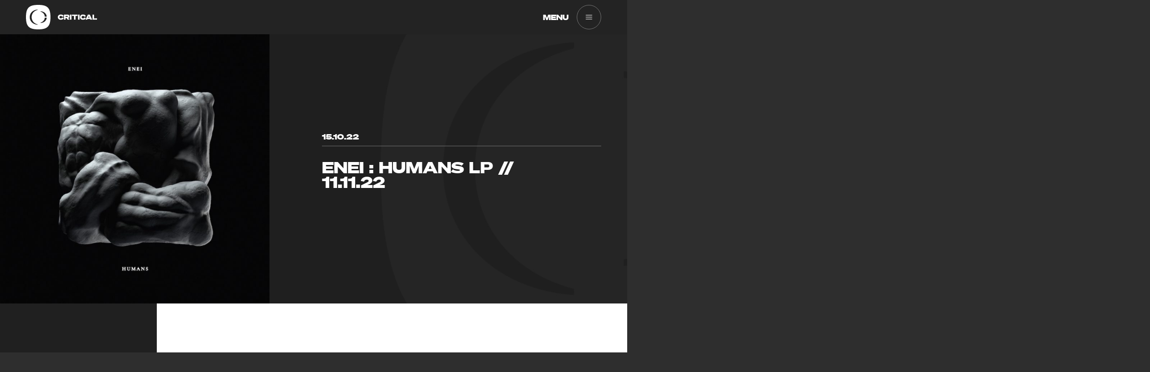

--- FILE ---
content_type: text/html; charset=UTF-8
request_url: https://criticalmusic.com/2022/10/enei-humans-lp-11-11-22/
body_size: 12845
content:
<!doctype html>

	<html class="no-js page-loading" lang="en-GB">

	<head>

		<meta charset="UTF-8" />

		<!--* * * * * * * * * * * * * * * * * * * * * * * * * * * * * * * * * * * * * * * * * * * * * * * * *

		CRITICALMUSIC.COM
		Theme Name: critical-wp-theme
		Theme Version: 2.1.4
		Date: 11/08/2025

		Web Development: Rich Kelly (https://richkelly.uk)

		* * * * * * * * * * * * * * * * * * * * * * * * * * * * * * * * * * * * * * * * * * * * * * * * *-->

		<title>Enei : Humans LP // 11.11.22 &#183; Critical Music &#183; Underground Sonics Since 2002</title>

		<!-- META -->
		<meta http-equiv="X-UA-Compatible" content="IE=edge">
		<meta name="viewport" content="width=device-width, initial-scale=1, maximum-scale=1, user-scalable=0">

		<meta property="og:locale" content="en_GB" />
		<meta property="og:type" content="article" />
				<meta property="article:publisher" content="https://www.facebook.com/criticalmusicdnb" />
				<meta property="og:title" content="Enei : Humans LP // 11.11.22 &#183; Critical Music &#183; Underground Sonics Since 2002" />
		<meta property="og:description" content="" />
		<meta property="og:url" content="https://criticalmusic.com/2022/10/enei-humans-lp-11-11-22/" />
		<meta property="og:site_name" content="Critical Music" />
		<meta property="og:image" content="https://criticalmusic.com/wp-content/uploads/2022/10/CRITLP016-900px-1-400x400.jpg" />

		<meta name="twitter:card" content="summary_large_image" />
		<meta name="twitter:site" content="@CriticalMusic" />
		<meta name="twitter:creator" content="@CriticalMusic" />
		<meta name="twitter:title" content="Enei : Humans LP // 11.11.22 &#183; Critical Music &#183; Underground Sonics Since 2002" />
		<meta name="twitter:description" content="" />
		<meta name="twitter:image" content="https://criticalmusic.com/wp-content/uploads/2022/10/CRITLP016-900px-1-400x400.jpg" />
		<meta name="twitter:image:alt" content="Enei : Humans LP // 11.11.22 &#183; Critical Music &#183; Underground Sonics Since 2002" />

		<meta name="google-site-verification" content="" />
		<meta name="facebook-domain-verification" content="" />
		<meta name="p:domain_verify" content="" />

		<link rel="canonical" href="">
		<link rel="shortcut icon" href="https://criticalmusic.com/favicon.ico"/>

		<!-- PRELOAD ASSETS -->
		<link rel="preload" href="https://criticalmusic.com/wp-content/themes/critical-wp-theme/dist/fonts/soehne-buch.woff2" as="font" type="font/woff" crossorigin>
		<link rel="preload" href="https://criticalmusic.com/wp-content/themes/critical-wp-theme/dist/fonts/soehne-halbfett.woff2" as="font" type="font/woff" crossorigin>

		<script>document.documentElement.classList.replace('no-js', 'js');</script>

		<script>

			// var pageLoaded = function() {
			//
			// 	var html = document.querySelector('html');
			// 	var body = document.querySelector('body');
			//
			// 	setTimeout(function() {
			//
			// 		html.classList.remove('page-loading');
			// 		html.classList.add('page-loaded');
			// 		body.classList.remove('page-loading');
			// 		body.classList.add('page-loaded');
			//
			// 	}, 100);
			//
			// }
			//
			// window.addEventListener('load', pageLoaded, false);

		</script>

		<style>
		.overlay{width:100%;height:100%;position:absolute;top:0px;left:0px;opacity:0;-webkit-transition:.5s;transition:.5s;z-index:1}.overlay.modal-bg{position:fixed;visibility:hidden;cursor:pointer}.overlay.grid{background:-webkit-linear-gradient(top, rgba(255, 255, 255, 0) 0%, rgba(255, 255, 255, 0.37) 100%);background:linear-gradient(to bottom, rgba(255, 255, 255, 0) 0%, rgba(255, 255, 255, 0.37) 100%);filter:progid:DXImageTransform.Microsoft.gradient( startColorstr="#00ffffff", endColorstr="#ffffff",GradientType=0 )}body.overlay-visible{overflow:hidden !important}body.overlay-visible .modal-bg{visibility:visible;opacity:1;z-index:2}body.overlay-visible.modal-open h1,body.overlay-visible.modal-open a.nav-button,body.overlay-visible.modal-open #filter-bar{opacity:0;visibility:hidden}body.overlay-visible.modal-open .overlay-modal{z-index:9999}body.overlay-visible.modal-open section#modal{opacity:1}.grecaptcha-badge{visibility:hidden}
		</style>

		<!-- STYLES -->
		<link rel="stylesheet" href="https://criticalmusic.com/wp-content/themes/critical-wp-theme/dist/css/main.css" type="text/css" media="screen" />

		<!-- RSS FEED -->
		<link href="https://criticalmusic.com/feed/" rel="alternate" type="application/rss+xml" title="Critical Music Feed" />

		<meta name='robots' content='index, follow, max-image-preview:large, max-snippet:-1, max-video-preview:-1' />

	<!-- This site is optimized with the Yoast SEO plugin v24.9 - https://yoast.com/wordpress/plugins/seo/ -->
	<link rel="canonical" href="https://criticalmusic.com/2022/10/enei-humans-lp-11-11-22/" />
	<meta name="twitter:label1" content="Written by" />
	<meta name="twitter:data1" content="meg" />
	<meta name="twitter:label2" content="Estimated reading time" />
	<meta name="twitter:data2" content="3 minutes" />
	<script type="application/ld+json" class="yoast-schema-graph">{"@context":"https://schema.org","@graph":[{"@type":"WebPage","@id":"https://criticalmusic.com/2022/10/enei-humans-lp-11-11-22/","url":"https://criticalmusic.com/2022/10/enei-humans-lp-11-11-22/","name":"Enei : Humans LP // 11.11.22 &#183; Critical Music &#183; Underground Sonics Since 2002","isPartOf":{"@id":"https://criticalmusic.com/#website"},"primaryImageOfPage":{"@id":"https://criticalmusic.com/2022/10/enei-humans-lp-11-11-22/#primaryimage"},"image":{"@id":"https://criticalmusic.com/2022/10/enei-humans-lp-11-11-22/#primaryimage"},"thumbnailUrl":"https://criticalmusic.com/wp-content/uploads/2022/10/enei_2022_web.jpg","datePublished":"2022-10-15T16:56:38+00:00","dateModified":"2022-10-20T12:14:16+00:00","author":{"@id":"https://criticalmusic.com/#/schema/person/3fe2a5e021d6a5cb5c2fcf3a9dcb53ef"},"breadcrumb":{"@id":"https://criticalmusic.com/2022/10/enei-humans-lp-11-11-22/#breadcrumb"},"inLanguage":"en-GB","potentialAction":[{"@type":"ReadAction","target":["https://criticalmusic.com/2022/10/enei-humans-lp-11-11-22/"]}]},{"@type":"ImageObject","inLanguage":"en-GB","@id":"https://criticalmusic.com/2022/10/enei-humans-lp-11-11-22/#primaryimage","url":"https://criticalmusic.com/wp-content/uploads/2022/10/enei_2022_web.jpg","contentUrl":"https://criticalmusic.com/wp-content/uploads/2022/10/enei_2022_web.jpg","width":1800,"height":1200},{"@type":"BreadcrumbList","@id":"https://criticalmusic.com/2022/10/enei-humans-lp-11-11-22/#breadcrumb","itemListElement":[{"@type":"ListItem","position":1,"name":"Home","item":"https://criticalmusic.com/"},{"@type":"ListItem","position":2,"name":"Enei : Humans LP // 11.11.22"}]},{"@type":"WebSite","@id":"https://criticalmusic.com/#website","url":"https://criticalmusic.com/","name":"Critical Music","description":"Underground Sonics Since 2002","potentialAction":[{"@type":"SearchAction","target":{"@type":"EntryPoint","urlTemplate":"https://criticalmusic.com/?s={search_term_string}"},"query-input":{"@type":"PropertyValueSpecification","valueRequired":true,"valueName":"search_term_string"}}],"inLanguage":"en-GB"},{"@type":"Person","@id":"https://criticalmusic.com/#/schema/person/3fe2a5e021d6a5cb5c2fcf3a9dcb53ef","name":"meg","image":{"@type":"ImageObject","inLanguage":"en-GB","@id":"https://criticalmusic.com/#/schema/person/image/","url":"https://secure.gravatar.com/avatar/37b2ade66349e7e527da75f040b2a4d8b5db0b1dd1b856766515ac2e3cbf849b?s=96&d=mm&r=g","contentUrl":"https://secure.gravatar.com/avatar/37b2ade66349e7e527da75f040b2a4d8b5db0b1dd1b856766515ac2e3cbf849b?s=96&d=mm&r=g","caption":"meg"},"url":"https://criticalmusic.com/author/meg/"}]}</script>
	<!-- / Yoast SEO plugin. -->


<style id='wp-img-auto-sizes-contain-inline-css' type='text/css'>
img:is([sizes=auto i],[sizes^="auto," i]){contain-intrinsic-size:3000px 1500px}
/*# sourceURL=wp-img-auto-sizes-contain-inline-css */
</style>
<style id='wp-block-library-inline-css' type='text/css'>
:root{--wp-block-synced-color:#7a00df;--wp-block-synced-color--rgb:122,0,223;--wp-bound-block-color:var(--wp-block-synced-color);--wp-editor-canvas-background:#ddd;--wp-admin-theme-color:#007cba;--wp-admin-theme-color--rgb:0,124,186;--wp-admin-theme-color-darker-10:#006ba1;--wp-admin-theme-color-darker-10--rgb:0,107,160.5;--wp-admin-theme-color-darker-20:#005a87;--wp-admin-theme-color-darker-20--rgb:0,90,135;--wp-admin-border-width-focus:2px}@media (min-resolution:192dpi){:root{--wp-admin-border-width-focus:1.5px}}.wp-element-button{cursor:pointer}:root .has-very-light-gray-background-color{background-color:#eee}:root .has-very-dark-gray-background-color{background-color:#313131}:root .has-very-light-gray-color{color:#eee}:root .has-very-dark-gray-color{color:#313131}:root .has-vivid-green-cyan-to-vivid-cyan-blue-gradient-background{background:linear-gradient(135deg,#00d084,#0693e3)}:root .has-purple-crush-gradient-background{background:linear-gradient(135deg,#34e2e4,#4721fb 50%,#ab1dfe)}:root .has-hazy-dawn-gradient-background{background:linear-gradient(135deg,#faaca8,#dad0ec)}:root .has-subdued-olive-gradient-background{background:linear-gradient(135deg,#fafae1,#67a671)}:root .has-atomic-cream-gradient-background{background:linear-gradient(135deg,#fdd79a,#004a59)}:root .has-nightshade-gradient-background{background:linear-gradient(135deg,#330968,#31cdcf)}:root .has-midnight-gradient-background{background:linear-gradient(135deg,#020381,#2874fc)}:root{--wp--preset--font-size--normal:16px;--wp--preset--font-size--huge:42px}.has-regular-font-size{font-size:1em}.has-larger-font-size{font-size:2.625em}.has-normal-font-size{font-size:var(--wp--preset--font-size--normal)}.has-huge-font-size{font-size:var(--wp--preset--font-size--huge)}.has-text-align-center{text-align:center}.has-text-align-left{text-align:left}.has-text-align-right{text-align:right}.has-fit-text{white-space:nowrap!important}#end-resizable-editor-section{display:none}.aligncenter{clear:both}.items-justified-left{justify-content:flex-start}.items-justified-center{justify-content:center}.items-justified-right{justify-content:flex-end}.items-justified-space-between{justify-content:space-between}.screen-reader-text{border:0;clip-path:inset(50%);height:1px;margin:-1px;overflow:hidden;padding:0;position:absolute;width:1px;word-wrap:normal!important}.screen-reader-text:focus{background-color:#ddd;clip-path:none;color:#444;display:block;font-size:1em;height:auto;left:5px;line-height:normal;padding:15px 23px 14px;text-decoration:none;top:5px;width:auto;z-index:100000}html :where(.has-border-color){border-style:solid}html :where([style*=border-top-color]){border-top-style:solid}html :where([style*=border-right-color]){border-right-style:solid}html :where([style*=border-bottom-color]){border-bottom-style:solid}html :where([style*=border-left-color]){border-left-style:solid}html :where([style*=border-width]){border-style:solid}html :where([style*=border-top-width]){border-top-style:solid}html :where([style*=border-right-width]){border-right-style:solid}html :where([style*=border-bottom-width]){border-bottom-style:solid}html :where([style*=border-left-width]){border-left-style:solid}html :where(img[class*=wp-image-]){height:auto;max-width:100%}:where(figure){margin:0 0 1em}html :where(.is-position-sticky){--wp-admin--admin-bar--position-offset:var(--wp-admin--admin-bar--height,0px)}@media screen and (max-width:600px){html :where(.is-position-sticky){--wp-admin--admin-bar--position-offset:0px}}

/*# sourceURL=wp-block-library-inline-css */
</style><style id='global-styles-inline-css' type='text/css'>
:root{--wp--preset--aspect-ratio--square: 1;--wp--preset--aspect-ratio--4-3: 4/3;--wp--preset--aspect-ratio--3-4: 3/4;--wp--preset--aspect-ratio--3-2: 3/2;--wp--preset--aspect-ratio--2-3: 2/3;--wp--preset--aspect-ratio--16-9: 16/9;--wp--preset--aspect-ratio--9-16: 9/16;--wp--preset--color--black: #000000;--wp--preset--color--cyan-bluish-gray: #abb8c3;--wp--preset--color--white: #ffffff;--wp--preset--color--pale-pink: #f78da7;--wp--preset--color--vivid-red: #cf2e2e;--wp--preset--color--luminous-vivid-orange: #ff6900;--wp--preset--color--luminous-vivid-amber: #fcb900;--wp--preset--color--light-green-cyan: #7bdcb5;--wp--preset--color--vivid-green-cyan: #00d084;--wp--preset--color--pale-cyan-blue: #8ed1fc;--wp--preset--color--vivid-cyan-blue: #0693e3;--wp--preset--color--vivid-purple: #9b51e0;--wp--preset--gradient--vivid-cyan-blue-to-vivid-purple: linear-gradient(135deg,rgb(6,147,227) 0%,rgb(155,81,224) 100%);--wp--preset--gradient--light-green-cyan-to-vivid-green-cyan: linear-gradient(135deg,rgb(122,220,180) 0%,rgb(0,208,130) 100%);--wp--preset--gradient--luminous-vivid-amber-to-luminous-vivid-orange: linear-gradient(135deg,rgb(252,185,0) 0%,rgb(255,105,0) 100%);--wp--preset--gradient--luminous-vivid-orange-to-vivid-red: linear-gradient(135deg,rgb(255,105,0) 0%,rgb(207,46,46) 100%);--wp--preset--gradient--very-light-gray-to-cyan-bluish-gray: linear-gradient(135deg,rgb(238,238,238) 0%,rgb(169,184,195) 100%);--wp--preset--gradient--cool-to-warm-spectrum: linear-gradient(135deg,rgb(74,234,220) 0%,rgb(151,120,209) 20%,rgb(207,42,186) 40%,rgb(238,44,130) 60%,rgb(251,105,98) 80%,rgb(254,248,76) 100%);--wp--preset--gradient--blush-light-purple: linear-gradient(135deg,rgb(255,206,236) 0%,rgb(152,150,240) 100%);--wp--preset--gradient--blush-bordeaux: linear-gradient(135deg,rgb(254,205,165) 0%,rgb(254,45,45) 50%,rgb(107,0,62) 100%);--wp--preset--gradient--luminous-dusk: linear-gradient(135deg,rgb(255,203,112) 0%,rgb(199,81,192) 50%,rgb(65,88,208) 100%);--wp--preset--gradient--pale-ocean: linear-gradient(135deg,rgb(255,245,203) 0%,rgb(182,227,212) 50%,rgb(51,167,181) 100%);--wp--preset--gradient--electric-grass: linear-gradient(135deg,rgb(202,248,128) 0%,rgb(113,206,126) 100%);--wp--preset--gradient--midnight: linear-gradient(135deg,rgb(2,3,129) 0%,rgb(40,116,252) 100%);--wp--preset--font-size--small: 13px;--wp--preset--font-size--medium: 20px;--wp--preset--font-size--large: 36px;--wp--preset--font-size--x-large: 42px;--wp--preset--spacing--20: 0.44rem;--wp--preset--spacing--30: 0.67rem;--wp--preset--spacing--40: 1rem;--wp--preset--spacing--50: 1.5rem;--wp--preset--spacing--60: 2.25rem;--wp--preset--spacing--70: 3.38rem;--wp--preset--spacing--80: 5.06rem;--wp--preset--shadow--natural: 6px 6px 9px rgba(0, 0, 0, 0.2);--wp--preset--shadow--deep: 12px 12px 50px rgba(0, 0, 0, 0.4);--wp--preset--shadow--sharp: 6px 6px 0px rgba(0, 0, 0, 0.2);--wp--preset--shadow--outlined: 6px 6px 0px -3px rgb(255, 255, 255), 6px 6px rgb(0, 0, 0);--wp--preset--shadow--crisp: 6px 6px 0px rgb(0, 0, 0);}:where(.is-layout-flex){gap: 0.5em;}:where(.is-layout-grid){gap: 0.5em;}body .is-layout-flex{display: flex;}.is-layout-flex{flex-wrap: wrap;align-items: center;}.is-layout-flex > :is(*, div){margin: 0;}body .is-layout-grid{display: grid;}.is-layout-grid > :is(*, div){margin: 0;}:where(.wp-block-columns.is-layout-flex){gap: 2em;}:where(.wp-block-columns.is-layout-grid){gap: 2em;}:where(.wp-block-post-template.is-layout-flex){gap: 1.25em;}:where(.wp-block-post-template.is-layout-grid){gap: 1.25em;}.has-black-color{color: var(--wp--preset--color--black) !important;}.has-cyan-bluish-gray-color{color: var(--wp--preset--color--cyan-bluish-gray) !important;}.has-white-color{color: var(--wp--preset--color--white) !important;}.has-pale-pink-color{color: var(--wp--preset--color--pale-pink) !important;}.has-vivid-red-color{color: var(--wp--preset--color--vivid-red) !important;}.has-luminous-vivid-orange-color{color: var(--wp--preset--color--luminous-vivid-orange) !important;}.has-luminous-vivid-amber-color{color: var(--wp--preset--color--luminous-vivid-amber) !important;}.has-light-green-cyan-color{color: var(--wp--preset--color--light-green-cyan) !important;}.has-vivid-green-cyan-color{color: var(--wp--preset--color--vivid-green-cyan) !important;}.has-pale-cyan-blue-color{color: var(--wp--preset--color--pale-cyan-blue) !important;}.has-vivid-cyan-blue-color{color: var(--wp--preset--color--vivid-cyan-blue) !important;}.has-vivid-purple-color{color: var(--wp--preset--color--vivid-purple) !important;}.has-black-background-color{background-color: var(--wp--preset--color--black) !important;}.has-cyan-bluish-gray-background-color{background-color: var(--wp--preset--color--cyan-bluish-gray) !important;}.has-white-background-color{background-color: var(--wp--preset--color--white) !important;}.has-pale-pink-background-color{background-color: var(--wp--preset--color--pale-pink) !important;}.has-vivid-red-background-color{background-color: var(--wp--preset--color--vivid-red) !important;}.has-luminous-vivid-orange-background-color{background-color: var(--wp--preset--color--luminous-vivid-orange) !important;}.has-luminous-vivid-amber-background-color{background-color: var(--wp--preset--color--luminous-vivid-amber) !important;}.has-light-green-cyan-background-color{background-color: var(--wp--preset--color--light-green-cyan) !important;}.has-vivid-green-cyan-background-color{background-color: var(--wp--preset--color--vivid-green-cyan) !important;}.has-pale-cyan-blue-background-color{background-color: var(--wp--preset--color--pale-cyan-blue) !important;}.has-vivid-cyan-blue-background-color{background-color: var(--wp--preset--color--vivid-cyan-blue) !important;}.has-vivid-purple-background-color{background-color: var(--wp--preset--color--vivid-purple) !important;}.has-black-border-color{border-color: var(--wp--preset--color--black) !important;}.has-cyan-bluish-gray-border-color{border-color: var(--wp--preset--color--cyan-bluish-gray) !important;}.has-white-border-color{border-color: var(--wp--preset--color--white) !important;}.has-pale-pink-border-color{border-color: var(--wp--preset--color--pale-pink) !important;}.has-vivid-red-border-color{border-color: var(--wp--preset--color--vivid-red) !important;}.has-luminous-vivid-orange-border-color{border-color: var(--wp--preset--color--luminous-vivid-orange) !important;}.has-luminous-vivid-amber-border-color{border-color: var(--wp--preset--color--luminous-vivid-amber) !important;}.has-light-green-cyan-border-color{border-color: var(--wp--preset--color--light-green-cyan) !important;}.has-vivid-green-cyan-border-color{border-color: var(--wp--preset--color--vivid-green-cyan) !important;}.has-pale-cyan-blue-border-color{border-color: var(--wp--preset--color--pale-cyan-blue) !important;}.has-vivid-cyan-blue-border-color{border-color: var(--wp--preset--color--vivid-cyan-blue) !important;}.has-vivid-purple-border-color{border-color: var(--wp--preset--color--vivid-purple) !important;}.has-vivid-cyan-blue-to-vivid-purple-gradient-background{background: var(--wp--preset--gradient--vivid-cyan-blue-to-vivid-purple) !important;}.has-light-green-cyan-to-vivid-green-cyan-gradient-background{background: var(--wp--preset--gradient--light-green-cyan-to-vivid-green-cyan) !important;}.has-luminous-vivid-amber-to-luminous-vivid-orange-gradient-background{background: var(--wp--preset--gradient--luminous-vivid-amber-to-luminous-vivid-orange) !important;}.has-luminous-vivid-orange-to-vivid-red-gradient-background{background: var(--wp--preset--gradient--luminous-vivid-orange-to-vivid-red) !important;}.has-very-light-gray-to-cyan-bluish-gray-gradient-background{background: var(--wp--preset--gradient--very-light-gray-to-cyan-bluish-gray) !important;}.has-cool-to-warm-spectrum-gradient-background{background: var(--wp--preset--gradient--cool-to-warm-spectrum) !important;}.has-blush-light-purple-gradient-background{background: var(--wp--preset--gradient--blush-light-purple) !important;}.has-blush-bordeaux-gradient-background{background: var(--wp--preset--gradient--blush-bordeaux) !important;}.has-luminous-dusk-gradient-background{background: var(--wp--preset--gradient--luminous-dusk) !important;}.has-pale-ocean-gradient-background{background: var(--wp--preset--gradient--pale-ocean) !important;}.has-electric-grass-gradient-background{background: var(--wp--preset--gradient--electric-grass) !important;}.has-midnight-gradient-background{background: var(--wp--preset--gradient--midnight) !important;}.has-small-font-size{font-size: var(--wp--preset--font-size--small) !important;}.has-medium-font-size{font-size: var(--wp--preset--font-size--medium) !important;}.has-large-font-size{font-size: var(--wp--preset--font-size--large) !important;}.has-x-large-font-size{font-size: var(--wp--preset--font-size--x-large) !important;}
/*# sourceURL=global-styles-inline-css */
</style>

<style id='classic-theme-styles-inline-css' type='text/css'>
/*! This file is auto-generated */
.wp-block-button__link{color:#fff;background-color:#32373c;border-radius:9999px;box-shadow:none;text-decoration:none;padding:calc(.667em + 2px) calc(1.333em + 2px);font-size:1.125em}.wp-block-file__button{background:#32373c;color:#fff;text-decoration:none}
/*# sourceURL=/wp-includes/css/classic-themes.min.css */
</style>

		<!-- Facebook Pixel Code -->
		<script>
		!function(f,b,e,v,n,t,s){if(f.fbq)return;n=f.fbq=function(){n.callMethod?
		n.callMethod.apply(n,arguments):n.queue.push(arguments)};if(!f._fbq)f._fbq=n;
		n.push=n;n.loaded=!0;n.version='2.0';n.queue=[];t=b.createElement(e);t.async=!0;
		t.src=v;s=b.getElementsByTagName(e)[0];s.parentNode.insertBefore(t,s)}(window,
		document,'script','https://connect.facebook.net/en_US/fbevents.js');
		fbq('init', '821165704696787'); // Insert your pixel ID here.
		fbq('track', 'PageView');
		</script>
		<noscript><img height="1" width="1" style="display:none"
		src="https://www.facebook.com/tr?id=821165704696787&ev=PageView&noscript=1"
		/></noscript>
		<!-- DO NOT MODIFY -->
		<!-- End Facebook Pixel Code -->

		<!-- Google tag (gtag.js) -->
		<!-- <script async src="https://www.googletagmanager.com/gtag/js?id=UA-31310378-1"></script>
		<script>
		window.dataLayer = window.dataLayer || [];
		function gtag(){dataLayer.push(arguments);}
		gtag('js', new Date());

		gtag('config', 'UA-31310378-1');
		</script> -->

		<!-- Google tag (gtag.js) -->
		<script async src="https://www.googletagmanager.com/gtag/js?id=G-WLQDNHWJHC"></script>
		<script>
		window.dataLayer = window.dataLayer || [];
		function gtag(){dataLayer.push(arguments);}
		gtag('js', new Date());

		gtag('config', 'G-WLQDNHWJHC');
		</script>

	<link rel='stylesheet' id='mediaelement-css' href='https://criticalmusic.com/wp-includes/js/mediaelement/mediaelementplayer-legacy.min.css?ver=4.2.17' type='text/css' media='all' />
<link rel='stylesheet' id='wp-mediaelement-css' href='https://criticalmusic.com/wp-includes/js/mediaelement/wp-mediaelement.min.css?ver=6.9' type='text/css' media='all' />
</head>

	<body class="page-loading">
		<header>

			<div class="header__logo">

				<a href="https://criticalmusic.com" class="header__logo-link" title="Critical Music">

					<div class="header__logo-icon">

						<svg xmlns="http://www.w3.org/2000/svg" viewBox="0 0 283.46 283.46"><defs><style>.cls-1{fill:#fff;}</style></defs><g id="Ebene_1" data-name="Ebene 1"><path class="cls-1" d="M141.73,0C35.43,0,0,35.43,0,141.73S35.43,283.46,141.73,283.46,283.46,248,283.46,141.73,248,0,141.73,0Zm-7.49,58-.38.1C113.62,63.32,96.51,73.8,84.37,88.4,72,103.27,65.48,121.72,65.48,141.73S72,180.19,84.37,195.07c12.14,14.6,29.25,25.07,49.49,30.29l.38.09v4.35l-.54,0c-53.26-3.73-90.46-39.93-90.46-88s37.2-84.3,90.46-88l.54,0Zm105.7,90.14c-3,35.34-30.79,59.42-70.74,61.37l-.53,0v-4.36l.36-.1c28.12-8.07,46.31-29.39,48.68-57l0-.46H240Zm-22.19-12.3,0-.45c-2.37-27.63-20.56-48.95-48.68-57l-.36-.1V73.92l.53,0c40,2,67.72,26,70.74,61.37l.05.54Z"/></g></svg>
					</div>

					<div class="header__logo-word">

						<svg xmlns="http://www.w3.org/2000/svg" viewBox="0 0 2135.91 283.46"><defs><style>.cls-1{fill:#fff;}</style></defs><g id="Ebene_1" data-name="Ebene 1"><path class="cls-1" d="M164.65,0c79.47,0,133,35.15,154,92.07l-81.37,34.38c-7.64-27.89-31.71-51.95-73-51.95s-76,25.21-76,67.23S123,209,164.27,209s65.33-24.07,73-52l81.37,34.39c-21,56.92-74.49,92.06-154,92.06C67.62,283.46,0,223.87,0,141.73S67.62,0,164.65,0Z"/><path class="cls-1" d="M422.14,278.88H335.42V4.58H515.73c70.3,0,115.38,34.77,115.38,95.13,0,39.73-21.78,70.29-58.84,85.19l64.57,94H536.75l-55-84H422.14Zm89-151.28c22.54,0,34.38-10.32,34.38-25.22,0-15.66-11.84-26-34.38-26h-89V127.6Z"/><path class="cls-1" d="M743,278.88H656.32V4.58H743Z"/><path class="cls-1" d="M964.61,77.17V278.88H877.89V77.17H766.34V4.58h309.83V77.17Z"/><path class="cls-1" d="M1186.19,278.88h-86.72V4.58h86.72Z"/><path class="cls-1" d="M1373.38,0c79.46,0,132.95,35.15,154,92.07L1446,126.45c-7.64-27.89-31.7-51.95-73-51.95s-76,25.21-76,67.23S1331.74,209,1373,209s65.32-24.07,73-52l81.38,34.39c-21,56.92-74.5,92.06-154,92.06-97,0-164.65-59.59-164.65-141.73S1276.34,0,1373.38,0Z"/><path class="cls-1" d="M1740.89,4.58l132.18,274.3h-95.89l-20.25-43.55H1620.17l-20.63,43.55h-91.69L1640,4.58Zm-88.63,162.75h73l-36.29-77.94Z"/><path class="cls-1" d="M1886.44,4.58h86.72V206.29H2135.9v72.59H1886.44Z"/></g></svg>
					</div>

				</a>

			</div><!-- div.header__logo -->

			<div id="nav-button">

				<span class="name title-case">Menu</span>

				<div id="nav-button__hamburger">

					<span class="one"></span>

					<span class="two"></span>

					<span class="three"></span>

				</div>

			</div><!-- END div#nav-button -->

			<div id="nav-panel" class="flexbox column justify-center">

				<div class="menu-main-nav-container"><ul class="primary-nav title-case"><li id="menu-item-25" class="menu-item menu-item-type-post_type menu-item-object-page menu-item-25"><a href="https://criticalmusic.com/about/">About</a></li>
<li id="menu-item-26" class="menu-item menu-item-type-post_type menu-item-object-page menu-item-26"><a href="https://criticalmusic.com/artists/">Artists</a></li>
<li id="menu-item-839" class="menu-item menu-item-type-post_type menu-item-object-page menu-item-839"><a href="https://criticalmusic.com/events/">Events</a></li>
<li id="menu-item-29" class="menu-item menu-item-type-post_type menu-item-object-page menu-item-29"><a href="https://criticalmusic.com/listen/">Listen</a></li>
<li id="menu-item-30" class="menu-item menu-item-type-post_type menu-item-object-page menu-item-30"><a href="https://criticalmusic.com/news/">News</a></li>
<li id="menu-item-31" class="menu-item menu-item-type-post_type menu-item-object-page menu-item-31"><a href="https://criticalmusic.com/releases/">Releases</a></li>
<li id="menu-item-32" class="menu-item menu-item-type-custom menu-item-object-custom menu-item-32"><a href="http://shop.criticalmusic.com">Store</a></li>
</ul></div>
				<div class="menu-secondary-nav-container"><ul class="primary-nav title-case"><li id="menu-item-2708" class="menu-item menu-item-type-post_type menu-item-object-page menu-item-2708"><a href="https://criticalmusic.com/contact/">Contact</a></li>
<li id="menu-item-2706" class="menu-item menu-item-type-post_type menu-item-object-page menu-item-2706"><a href="https://criticalmusic.com/charities-we-support/">We Support</a></li>
</ul></div>
					

				<a title="Newsletter Sign-Up" class="modal-trigger newsletter flexbox" data-modal-id="subscribe-modal">

					<i class="icon-mail"></i>

					<span class="title-case">Newsletter Sign-Up</span>

				</a>

				<nav class="social-nav flexbox flex-start">

									<a href="https://www.facebook.com/criticalmusicdnb" target="_blank" title="Facebook" rel="noreferrer noopener"><i class="icon-facebook"></i></a>

				<a href="https://twitter.com/CriticalMusic" target="_blank" title="Twitter" rel="noreferrer noopener"><i class="icon-twitter"></i></a>

				<a href="https://www.instagram.com/critical_music/" target="_blank" title="Instagram" rel="noreferrer noopener"><i class="icon-instagram"></i></a>

				<a href="https://www.tiktok.com/@critical_music" target="_blank" title="TikTok" rel="noreferrer noopener"><i class="icon-tiktok"></i></a>

				<a href="https://soundcloud.com/critical-music" target="_blank" title="Soundcloud" rel="noreferrer noopener"><i class="icon-soundcloud"></i></a>

				<a href="https://open.spotify.com/user/1174342814" target="_blank" title="Spotify" rel="noreferrer noopener"><i class="icon-spotify"></i></a>

				<a href="https://www.mixcloud.com/Critical_Music/" target="_blank" title="Mixcloud" rel="noreferrer noopener"><i class="icon-mixcloud"></i></a>

				<a href="https://criticalmusic.bandcamp.com" target="_blank" title="Bandcamp" rel="noreferrer noopener"><i class="icon-bandcamp"></i></a>

				<a href="https://itunes.apple.com/profile/criticalmusic" target="_blank" title="Apple Music" rel="noreferrer noopener"><i class="icon-apple"></i></a>

				<a href="https://www.youtube.com/user/CriticalMusicDNB" target="_blank" title="Youtube" rel="noreferrer noopener"><i class="icon-youtube-play"></i></a>

				<a href="https://www.reddit.com/user/Critical-Music-/" target="_blank" title="Reddit" rel="noreferrer noopener"><i class="icon-reddit"></i></a>

				<!-- <a href="http://critical-music.tumblr.com/" target="_blank" title="Tumblr" rel="noreferrer noopener"><i class="icon-tumblr"></i></a> -->

				<a href="https://criticalmusic.com/feed/" target="_blank" title="RSS" rel="noreferrer noopener"><i class="icon-rss"></i></a>

				</nav><!-- END nav.social-nav -->

				<p><span><i class="icon-critical"></i></span> Underground Sonics Since 2002</p>

			</div><!-- END div#nav-panel -->

		</header><!-- END header -->

	
		<main>

			<section id="hero" class="flexbox stretch">

				<div class="hero-img">

					<img class='lazy'
		src='[data-uri]'
		data-src='https://criticalmusic.com/wp-content/uploads/2022/10/CRITLP016-900px-1-750x750.jpg'
		data-srcset='https://criticalmusic.com/wp-content/uploads/2022/10/CRITLP016-900px-1-350x350.jpg 350w,
		https://criticalmusic.com/wp-content/uploads/2022/10/CRITLP016-900px-1-750x750.jpg 750w'
		sizes='(max-width: 767px) 100vw, 767px'
		alt='Enei : Humans LP // 11.11.22' />
				</div><!-- END div.hero-img -->

				<div class="hero-bg">

					<div class="title-container">

						<h2 class="section-title hero">15.10.22</h2>

						<h1 class="news">Enei : Humans LP // 11.11.22</h1>

					</div><!-- END div.title-container -->

					<img class='lazy'
		src='[data-uri]'
		data-src='https://criticalmusic.com/wp-content/themes/critical-wp-theme/dist/img/watermarkBg-2022-xlarge.jpg'
		data-srcset='https://criticalmusic.com/wp-content/themes/critical-wp-theme/dist/img/watermarkBg-2022-small.jpg 750w,
		https://criticalmusic.com/wp-content/themes/critical-wp-theme/dist/img/watermarkBg-2022-xlarge.jpg 1400w'
		sizes='(max-width: 1400px) 100vw, 1400px'
		alt='Critical Music' />
				</div><!-- END div.hero-bg -->

			</section><!-- END section#hero -->

			<section id="single-content" class="content-row-12 stretch">

								<aside class="col lrg-3">

					<div class="inside">

						
						
					</div><!-- END div.inside -->

				</aside><!-- END aside.col.lrg-3 -->

				<article class="col lrg-9">

					<div class="inside">

						<section id="content">

							<h2 style="text-align: left;">ENEI &#8211; Humans</h2>
<h1 style="text-align: left;">Critical is delighted to announce that alongside the news of Enei&#8217;s brand new single &#8216;The Hammer&#8217; also comes the bigger news of his third solo album, out on the 11th November 2022.</h1>
<p>&nbsp;</p>
<p style="text-align: left;"><em>&#8220;This album is something that is really important in my life. I consider it to be a turning point in my career, my output has morphed over the years into something that really expresses who I am as a producer and DJ.&#8221; &#8211; Enei </em></p>
<p>&nbsp;</p>
<p><img fetchpriority="high" decoding="async" class="alignnone size-full wp-image-2991" src="https://criticalmusic.com/wp-content/uploads/2022/10/enei_2022_web.jpg" alt="" width="1800" height="1200" srcset="https://criticalmusic.com/wp-content/uploads/2022/10/enei_2022_web.jpg 1800w, https://criticalmusic.com/wp-content/uploads/2022/10/enei_2022_web-1536x1024.jpg 1536w, https://criticalmusic.com/wp-content/uploads/2022/10/enei_2022_web-1400x933.jpg 1400w, https://criticalmusic.com/wp-content/uploads/2022/10/enei_2022_web-750x500.jpg 750w, https://criticalmusic.com/wp-content/uploads/2022/10/enei_2022_web-500x333.jpg 500w, https://criticalmusic.com/wp-content/uploads/2022/10/enei_2022_web-300x200.jpg 300w" sizes="(max-width: 1800px) 100vw, 1800px" /></p>
<p>&nbsp;</p>
<h3></h3>
<p style="text-align: left;">Humans is available for pre-save via your favourite streaming platforms and pre-order on a special edition 3 x 12&#8243; solid white &amp; grey (ash grey) coloured vinyl, housed in book-opening gatefold sleeve with a gloss varnish finish. Each individual vinyl is housed inside a custom printed sleeve.</p>
<p style="text-align: left;"><em>Pre-order the vinyl and receive ‘Flat Iron’, ‘The Hammer’ ‘No Man’, ‘Show Me’ as an instant download</em></p>
<p><em>*vinyl ships mid-Feb 2023*</em></p>
<p style="text-align: left;">Vinyl :</p>
<p style="text-align: left;"><a href="https://shop.criticalmusic.com/vinyl/critlp016">https://shop.criticalmusic.com/vinyl/critlp016</a></p>
<p style="text-align: left;"><a href="https://eneicritical.bandcamp.com/album/humans">https://eneicritical.bandcamp.com/album/humans</a></p>
<p style="text-align: left;">Digital Download :</p>
<p style="text-align: left;"><a href="https://fanlink.to/Humans_pre-save">https://fanlink.to/Humans_pre-save</a></p>
<p>&nbsp;</p>
<p><img decoding="async" class="alignnone size-full wp-image-3005" src="https://criticalmusic.com/wp-content/uploads/2022/10/CRITLP016_A_WEB.jpg" alt="" width="1920" height="1920" srcset="https://criticalmusic.com/wp-content/uploads/2022/10/CRITLP016_A_WEB.jpg 1920w, https://criticalmusic.com/wp-content/uploads/2022/10/CRITLP016_A_WEB-1536x1536.jpg 1536w, https://criticalmusic.com/wp-content/uploads/2022/10/CRITLP016_A_WEB-750x750.jpg 750w, https://criticalmusic.com/wp-content/uploads/2022/10/CRITLP016_A_WEB-600x600.jpg 600w, https://criticalmusic.com/wp-content/uploads/2022/10/CRITLP016_A_WEB-350x350.jpg 350w, https://criticalmusic.com/wp-content/uploads/2022/10/CRITLP016_A_WEB-50x50.jpg 50w, https://criticalmusic.com/wp-content/uploads/2022/10/CRITLP016_A_WEB-500x500.jpg 500w, https://criticalmusic.com/wp-content/uploads/2022/10/CRITLP016_A_WEB-200x200.jpg 200w" sizes="(max-width: 1920px) 100vw, 1920px" /></p>
<p><img decoding="async" class="alignnone size-full wp-image-3009" src="https://criticalmusic.com/wp-content/uploads/2022/10/CRITLP016_E_WEB.jpg" alt="" width="1920" height="1920" srcset="https://criticalmusic.com/wp-content/uploads/2022/10/CRITLP016_E_WEB.jpg 1920w, https://criticalmusic.com/wp-content/uploads/2022/10/CRITLP016_E_WEB-1536x1536.jpg 1536w, https://criticalmusic.com/wp-content/uploads/2022/10/CRITLP016_E_WEB-750x750.jpg 750w, https://criticalmusic.com/wp-content/uploads/2022/10/CRITLP016_E_WEB-600x600.jpg 600w, https://criticalmusic.com/wp-content/uploads/2022/10/CRITLP016_E_WEB-350x350.jpg 350w, https://criticalmusic.com/wp-content/uploads/2022/10/CRITLP016_E_WEB-50x50.jpg 50w, https://criticalmusic.com/wp-content/uploads/2022/10/CRITLP016_E_WEB-500x500.jpg 500w, https://criticalmusic.com/wp-content/uploads/2022/10/CRITLP016_E_WEB-200x200.jpg 200w" sizes="(max-width: 1920px) 100vw, 1920px" /></p>
<p><img loading="lazy" decoding="async" class="alignnone size-full wp-image-3008" src="https://criticalmusic.com/wp-content/uploads/2022/10/CRITLP016_D_WEB.jpg" alt="" width="1920" height="1920" srcset="https://criticalmusic.com/wp-content/uploads/2022/10/CRITLP016_D_WEB.jpg 1920w, https://criticalmusic.com/wp-content/uploads/2022/10/CRITLP016_D_WEB-1536x1536.jpg 1536w, https://criticalmusic.com/wp-content/uploads/2022/10/CRITLP016_D_WEB-750x750.jpg 750w, https://criticalmusic.com/wp-content/uploads/2022/10/CRITLP016_D_WEB-600x600.jpg 600w, https://criticalmusic.com/wp-content/uploads/2022/10/CRITLP016_D_WEB-350x350.jpg 350w, https://criticalmusic.com/wp-content/uploads/2022/10/CRITLP016_D_WEB-50x50.jpg 50w, https://criticalmusic.com/wp-content/uploads/2022/10/CRITLP016_D_WEB-500x500.jpg 500w, https://criticalmusic.com/wp-content/uploads/2022/10/CRITLP016_D_WEB-200x200.jpg 200w" sizes="auto, (max-width: 1920px) 100vw, 1920px" /></p>
<p><img loading="lazy" decoding="async" class="alignnone wp-image-3006" src="https://criticalmusic.com/wp-content/uploads/2022/10/CRITLP016_B_WEB.jpg" alt="" width="1920" height="1920" srcset="https://criticalmusic.com/wp-content/uploads/2022/10/CRITLP016_B_WEB.jpg 1920w, https://criticalmusic.com/wp-content/uploads/2022/10/CRITLP016_B_WEB-1536x1536.jpg 1536w, https://criticalmusic.com/wp-content/uploads/2022/10/CRITLP016_B_WEB-750x750.jpg 750w, https://criticalmusic.com/wp-content/uploads/2022/10/CRITLP016_B_WEB-600x600.jpg 600w, https://criticalmusic.com/wp-content/uploads/2022/10/CRITLP016_B_WEB-350x350.jpg 350w, https://criticalmusic.com/wp-content/uploads/2022/10/CRITLP016_B_WEB-50x50.jpg 50w, https://criticalmusic.com/wp-content/uploads/2022/10/CRITLP016_B_WEB-500x500.jpg 500w, https://criticalmusic.com/wp-content/uploads/2022/10/CRITLP016_B_WEB-200x200.jpg 200w" sizes="auto, (max-width: 1920px) 100vw, 1920px" /></p>
<h2></h2>
<h2></h2>
<h2></h2>
<p>&nbsp;</p>
<p>&nbsp;</p>
<p>&nbsp;</p>
<p>“Alex has been working with us for over 10 years now and in that time he has consistently made some of the best dance floor underground drum and bass in the scene. This collection of tunes is further proof of his quality. The full spectrum is covered here with deft skill and its an honour to be releasing the 3rd Enei album on Critical.” – <strong>Kasra</strong></p>
<h2 style="text-align: left;">We can&#8217;t wait for you to hear it.</h2>
<div style="width: 1080px;" class="wp-video"><video class="wp-video-shortcode" id="video-3003-1" width="1080" height="1350" preload="metadata" controls="controls"><source type="video/mp4" src="https://criticalmusic.com/wp-content/uploads/2022/10/enei-the-hammer-02-out-now-1080x1350-portrait_1.mp4?_=1" /><a href="https://criticalmusic.com/wp-content/uploads/2022/10/enei-the-hammer-02-out-now-1080x1350-portrait_1.mp4">https://criticalmusic.com/wp-content/uploads/2022/10/enei-the-hammer-02-out-now-1080x1350-portrait_1.mp4</a></video></div>
<p>&nbsp;</p>
<h5>Album Artwork : @uno.graphics // Press Shots : @khaliphotography</h5>

						</section><!-- END section#content -->

						
					</div><!-- END div.inside -->

			</section><!-- END section#single-content.content-row-12 stretch -->

			<section id="single-related" class="carousel">

				<h3 class="section-title no-margin white">More News</h3>

				<div class="carousel-content releases">

					
					<div class="cell">

						<a href="https://criticalmusic.com/2023/01/kasra-takes-nz/">

							<figure>

								<div class="overlay grid"></div>

								<img src='[data-uri]'
		data-src='https://criticalmusic.com/wp-content/uploads/2023/01/Kasra_NZ_2023-350x350.jpg'
		class='lazy'
		alt='Kasra takes NZ' />
							</figure><!-- END figure -->

							<div class="title">

								<h4 class="underline">30.01.23</h4>

								<h5>Kasra takes NZ</h5>

							</div><!-- END div.title -->

						</a>

					</div><!-- END div.cell -->

					
					<div class="cell">

						<a href="https://criticalmusic.com/2022/12/latest-merch-critical-x-jimi-biscuits-guest-artist-tee/">

							<figure>

								<div class="overlay grid"></div>

								<img src='[data-uri]'
		data-src='https://criticalmusic.com/wp-content/uploads/2022/12/Critical-capsule-Grid-350x350.jpg'
		class='lazy'
		alt='LATEST MERCH :  Critical XX Winter Capsule + Critical x Jimi Biscuits' />
							</figure><!-- END figure -->

							<div class="title">

								<h4 class="underline">07.12.22</h4>

								<h5>LATEST MERCH :  Critical XX Winter Capsule + Critical x Jimi Biscuits</h5>

							</div><!-- END div.title -->

						</a>

					</div><!-- END div.cell -->

					
					<div class="cell">

						<a href="https://criticalmusic.com/2022/10/critical-xx-autumn-winter-tour-dates/">

							<figure>

								<div class="overlay grid"></div>

								<img src='[data-uri]'
		data-src='https://criticalmusic.com/wp-content/uploads/2022/10/XX-AW-22-FB-INSTA-Square-Grey-350x350.jpg'
		class='lazy'
		alt='CRITICAL XX &#8211; AUTUMN / WINTER TOUR DATES' />
							</figure><!-- END figure -->

							<div class="title">

								<h4 class="underline">14.10.22</h4>

								<h5>CRITICAL XX &#8211; AUTUMN / WINTER TOUR DATES</h5>

							</div><!-- END div.title -->

						</a>

					</div><!-- END div.cell -->

					
					<div class="cell">

						<a href="https://criticalmusic.com/2022/09/new-critical-x-fael-guest-artist-tee/">

							<figure>

								<div class="overlay grid"></div>

								<img src='[data-uri]'
		data-src='https://criticalmusic.com/wp-content/uploads/2022/10/000002650009_9A-copy-350x350.jpg'
		class='lazy'
		alt='Critical x FAEL &#8211; GUEST ARTIST TEE' />
							</figure><!-- END figure -->

							<div class="title">

								<h4 class="underline">30.09.22</h4>

								<h5>Critical x FAEL &#8211; GUEST ARTIST TEE</h5>

							</div><!-- END div.title -->

						</a>

					</div><!-- END div.cell -->

					
					<div class="cell">

						<a href="https://criticalmusic.com/2022/05/critxx-apparel/">

							<figure>

								<div class="overlay grid"></div>

								<img src='[data-uri]'
		data-src='https://criticalmusic.com/wp-content/uploads/2022/05/A006858-R1-14-11-1-350x350.jpg'
		class='lazy'
		alt='CRITXX APPAREL' />
							</figure><!-- END figure -->

							<div class="title">

								<h4 class="underline">19.05.22</h4>

								<h5>CRITXX APPAREL</h5>

							</div><!-- END div.title -->

						</a>

					</div><!-- END div.cell -->

					
					<div class="cell">

						<a href="https://criticalmusic.com/2022/04/data-transmission-printworks-review/">

							<figure>

								<div class="overlay grid"></div>

								<img src='[data-uri]'
		data-src='https://criticalmusic.com/wp-content/uploads/2022/04/KASRA-PW-copy-350x350.jpg'
		class='lazy'
		alt='Data Transmission // Printworks Review' />
							</figure><!-- END figure -->

							<div class="title">

								<h4 class="underline">26.04.22</h4>

								<h5>Data Transmission // Printworks Review</h5>

							</div><!-- END div.title -->

						</a>

					</div><!-- END div.cell -->

					
					<div class="cell">

						<a href="https://criticalmusic.com/2022/04/20-years-of-underground-sonics-compilation-album/">

							<figure>

								<div class="overlay grid"></div>

								<img src='[data-uri]'
		data-src='https://criticalmusic.com/wp-content/uploads/2022/04/CRIT20_DELUXE_C_WEB-350x350.jpg'
		class='lazy'
		alt='20 Years of Underground Sonics // Compilation Album' />
							</figure><!-- END figure -->

							<div class="title">

								<h4 class="underline">07.04.22</h4>

								<h5>20 Years of Underground Sonics // Compilation Album</h5>

							</div><!-- END div.title -->

						</a>

					</div><!-- END div.cell -->

					
					<div class="cell">

						<a href="https://criticalmusic.com/2022/03/kasra-presents-the-critical-sound-every-friday-in-may/">

							<figure>

								<div class="overlay grid"></div>

								<img src='[data-uri]'
		data-src='https://criticalmusic.com/wp-content/uploads/2022/03/KASRA_sq-copy-350x350.jpg'
		class='lazy'
		alt='Kasra Presents The Critical Sound | Every Friday in May' />
							</figure><!-- END figure -->

							<div class="title">

								<h4 class="underline">31.03.22</h4>

								<h5>Kasra Presents The Critical Sound | Every Friday in May</h5>

							</div><!-- END div.title -->

						</a>

					</div><!-- END div.cell -->

					
					<div class="cell">

						<a href="https://criticalmusic.com/2022/03/20-years-of-critical-printworks/">

							<figure>

								<div class="overlay grid"></div>

								<img src='[data-uri]'
		data-src='https://criticalmusic.com/wp-content/uploads/2021/11/Printworks_crit-350x350.jpg'
		class='lazy'
		alt='20 Years of Critical // Printworks' />
							</figure><!-- END figure -->

							<div class="title">

								<h4 class="underline">21.03.22</h4>

								<h5>20 Years of Critical // Printworks</h5>

							</div><!-- END div.title -->

						</a>

					</div><!-- END div.cell -->

					
				</div><!-- END div.carousel-content -->

			</section><!-- END section#single-related.carousel -->

		</main><!-- END main -->

	
		<footer>

			<div class="content-row-12">

				<div class="social col mdm-6">

					<nav class="social-nav">

										<a href="https://www.facebook.com/criticalmusicdnb" target="_blank" title="Facebook" rel="noreferrer noopener"><i class="icon-facebook"></i></a>

				<a href="https://twitter.com/CriticalMusic" target="_blank" title="Twitter" rel="noreferrer noopener"><i class="icon-twitter"></i></a>

				<a href="https://www.instagram.com/critical_music/" target="_blank" title="Instagram" rel="noreferrer noopener"><i class="icon-instagram"></i></a>

				<a href="https://www.tiktok.com/@critical_music" target="_blank" title="TikTok" rel="noreferrer noopener"><i class="icon-tiktok"></i></a>

				<a href="https://soundcloud.com/critical-music" target="_blank" title="Soundcloud" rel="noreferrer noopener"><i class="icon-soundcloud"></i></a>

				<a href="https://open.spotify.com/user/1174342814" target="_blank" title="Spotify" rel="noreferrer noopener"><i class="icon-spotify"></i></a>

				<a href="https://www.mixcloud.com/Critical_Music/" target="_blank" title="Mixcloud" rel="noreferrer noopener"><i class="icon-mixcloud"></i></a>

				<a href="https://criticalmusic.bandcamp.com" target="_blank" title="Bandcamp" rel="noreferrer noopener"><i class="icon-bandcamp"></i></a>

				<a href="https://itunes.apple.com/profile/criticalmusic" target="_blank" title="Apple Music" rel="noreferrer noopener"><i class="icon-apple"></i></a>

				<a href="https://www.youtube.com/user/CriticalMusicDNB" target="_blank" title="Youtube" rel="noreferrer noopener"><i class="icon-youtube-play"></i></a>

				<a href="https://www.reddit.com/user/Critical-Music-/" target="_blank" title="Reddit" rel="noreferrer noopener"><i class="icon-reddit"></i></a>

				<!-- <a href="http://critical-music.tumblr.com/" target="_blank" title="Tumblr" rel="noreferrer noopener"><i class="icon-tumblr"></i></a> -->

				<a href="https://criticalmusic.com/feed/" target="_blank" title="RSS" rel="noreferrer noopener"><i class="icon-rss"></i></a>

					</nav>

				</div><!-- END div.col.mdm-6 -->

				<div class="credits col mdm-6">

					<p>&copy; MMXXIV All Content Critical Music Ltd. <a href="https://criticalmusic.com/privacy-policy" title="Privacy Policy">Privacy Policy</a>.</p>

				</div><!-- END div.col.mdm-6 -->

			</div><!-- END div.content-row -->

		</footer><!-- END footer -->

		<div class="modal-container" aria-hidden="true">

	<div class="modal" data-modal-id="share-modal" aria-hidden="true" aria-expanded="false">

	<a href="#" class="modal-close" title="Close">

		<i class="icon-close"></i>

	</a>

	<h3 class="section-title no-padding">Share This</h3>

	<div class="modal-content">

		<ul class="flexbox">
			<li class="facebook"><a title="Facebook" class="icon-link facebook flexbox black title-case"><i class="icon-facebook"></i></a></li>
			<li class="twitter"><a title="Twitter" class="icon-link twitter flexbox black title-case"><i class="icon-twitter"></i></a></li>
			<li class="whatsapp"><a title="WhatsApp" data-action="share/whatsapp/share" class="icon-link whatsapp flexbox black title-case"><i class="icon-whatsapp"></i></a></li>
			<li class="messenger"><a title="Messenger" class="icon-link messenger flexbox black title-case"><i class="icon-messenger"></i></a></li>
			<li class="tumblr"><a title="Tumblr" class="icon-link tumblr flexbox black title-case"><i class="icon-tumblr"></i></a></li>
			<li class="reddit"><a title="Reddit" class="icon-link reddit flexbox black title-case"><i class="icon-reddit"></i></a></li>
			<li class="mail"><a title="Mail" class="icon-link mail flexbox black title-case"><i class="icon-mail"></i></a></li>
		</ul>

		<form class="share-url flexbox">

			<input id="url" value="" type="text" />

		</form>

	</div><!-- div.modal-content -->

</div>

	<div class="modal" data-modal-id="subscribe-modal" aria-hidden="true" aria-expanded="false">

	<a href="#" class="modal-close" title="Close">

		<i class="icon-close"></i>

	</a>

	<h3 class="section-title no-padding">Stay Informed</h3>

	<div class="modal-content">

		<form action="//criticalmusic.us12.list-manage.com/subscribe/post?u=ef7dd835d535202e306542a7d&amp;id=9344c59a99" method="post" id="mc-embedded-subscribe-form" name="mc-embedded-subscribe-form" class="validate" target="_blank" novalidate>
			<div><input type="text" value="" name="FNAME" class="" id="mce-FNAME" placeholder="Name"></div>
			<div><input type="email" value="" name="EMAIL" class="" id="mce-EMAIL" required placeholder="Email *"></div>
			<div id="mce-responses" class="clear">
				<div class="response" id="mce-error-response" style="display:none"></div>
				<div class="response" id="mce-success-response" style="display:none"></div>
			</div>
			<div style="position: absolute; left: -5000px;" aria-hidden="true"><input type="text" name="b_ef7dd835d535202e306542a7d_9344c59a99" tabindex="-1" value=""></div><input type="submit" value="Submit" class="submit title-case" />
			<p>* Required</p>
		</form>

	</div><!-- div.modal-content -->

</div><!-- div.modal -->

</div>

		<div class="overlay modal-bg"></div>

		<!-- <div class="overlay loader">

			<div class="logo">

				
				<div>LOADING</div>

			</div>

		</div> -->
		<!-- END div.overlay.loader -->

		<!-- wp_footer -->
		<script type="speculationrules">
{"prefetch":[{"source":"document","where":{"and":[{"href_matches":"/*"},{"not":{"href_matches":["/wp-*.php","/wp-admin/*","/wp-content/uploads/*","/wp-content/*","/wp-content/plugins/*","/wp-content/themes/critical-wp-theme/*","/*\\?(.+)"]}},{"not":{"selector_matches":"a[rel~=\"nofollow\"]"}},{"not":{"selector_matches":".no-prefetch, .no-prefetch a"}}]},"eagerness":"conservative"}]}
</script>
<script type="text/javascript" src="https://www.google.com/recaptcha/api.js?render=6Lc_3skbAAAAAPWpwak-xVVPZHj1JMMs4YPDweA7&amp;ver=3.0" id="google-recaptcha-js"></script>
<script type="text/javascript" src="https://criticalmusic.com/wp-includes/js/dist/vendor/wp-polyfill.min.js?ver=3.15.0" id="wp-polyfill-js"></script>
<script type="text/javascript" id="wpcf7-recaptcha-js-before">
/* <![CDATA[ */
var wpcf7_recaptcha = {
    "sitekey": "6Lc_3skbAAAAAPWpwak-xVVPZHj1JMMs4YPDweA7",
    "actions": {
        "homepage": "homepage",
        "contactform": "contactform"
    }
};
//# sourceURL=wpcf7-recaptcha-js-before
/* ]]> */
</script>
<script type="text/javascript" src="https://criticalmusic.com/wp-content/plugins/contact-form-7/modules/recaptcha/index.js?ver=6.0.6" id="wpcf7-recaptcha-js"></script>
<script type="text/javascript" id="mediaelement-core-js-before">
/* <![CDATA[ */
var mejsL10n = {"language":"en","strings":{"mejs.download-file":"Download File","mejs.install-flash":"You are using a browser that does not have Flash player enabled or installed. Please turn on your Flash player plugin or download the latest version from https://get.adobe.com/flashplayer/","mejs.fullscreen":"Fullscreen","mejs.play":"Play","mejs.pause":"Pause","mejs.time-slider":"Time Slider","mejs.time-help-text":"Use Left/Right Arrow keys to advance one second, Up/Down arrows to advance ten seconds.","mejs.live-broadcast":"Live Broadcast","mejs.volume-help-text":"Use Up/Down Arrow keys to increase or decrease volume.","mejs.unmute":"Unmute","mejs.mute":"Mute","mejs.volume-slider":"Volume Slider","mejs.video-player":"Video Player","mejs.audio-player":"Audio Player","mejs.captions-subtitles":"Captions/Subtitles","mejs.captions-chapters":"Chapters","mejs.none":"None","mejs.afrikaans":"Afrikaans","mejs.albanian":"Albanian","mejs.arabic":"Arabic","mejs.belarusian":"Belarusian","mejs.bulgarian":"Bulgarian","mejs.catalan":"Catalan","mejs.chinese":"Chinese","mejs.chinese-simplified":"Chinese (Simplified)","mejs.chinese-traditional":"Chinese (Traditional)","mejs.croatian":"Croatian","mejs.czech":"Czech","mejs.danish":"Danish","mejs.dutch":"Dutch","mejs.english":"English","mejs.estonian":"Estonian","mejs.filipino":"Filipino","mejs.finnish":"Finnish","mejs.french":"French","mejs.galician":"Galician","mejs.german":"German","mejs.greek":"Greek","mejs.haitian-creole":"Haitian Creole","mejs.hebrew":"Hebrew","mejs.hindi":"Hindi","mejs.hungarian":"Hungarian","mejs.icelandic":"Icelandic","mejs.indonesian":"Indonesian","mejs.irish":"Irish","mejs.italian":"Italian","mejs.japanese":"Japanese","mejs.korean":"Korean","mejs.latvian":"Latvian","mejs.lithuanian":"Lithuanian","mejs.macedonian":"Macedonian","mejs.malay":"Malay","mejs.maltese":"Maltese","mejs.norwegian":"Norwegian","mejs.persian":"Persian","mejs.polish":"Polish","mejs.portuguese":"Portuguese","mejs.romanian":"Romanian","mejs.russian":"Russian","mejs.serbian":"Serbian","mejs.slovak":"Slovak","mejs.slovenian":"Slovenian","mejs.spanish":"Spanish","mejs.swahili":"Swahili","mejs.swedish":"Swedish","mejs.tagalog":"Tagalog","mejs.thai":"Thai","mejs.turkish":"Turkish","mejs.ukrainian":"Ukrainian","mejs.vietnamese":"Vietnamese","mejs.welsh":"Welsh","mejs.yiddish":"Yiddish"}};
//# sourceURL=mediaelement-core-js-before
/* ]]> */
</script>
<script type="text/javascript" src="https://criticalmusic.com/wp-includes/js/mediaelement/mediaelement-and-player.min.js?ver=4.2.17" id="mediaelement-core-js"></script>
<script type="text/javascript" src="https://criticalmusic.com/wp-includes/js/mediaelement/mediaelement-migrate.min.js?ver=6.9" id="mediaelement-migrate-js"></script>
<script type="text/javascript" id="mediaelement-js-extra">
/* <![CDATA[ */
var _wpmejsSettings = {"pluginPath":"/wp-includes/js/mediaelement/","classPrefix":"mejs-","stretching":"responsive","audioShortcodeLibrary":"mediaelement","videoShortcodeLibrary":"mediaelement"};
//# sourceURL=mediaelement-js-extra
/* ]]> */
</script>
<script type="text/javascript" src="https://criticalmusic.com/wp-includes/js/mediaelement/wp-mediaelement.min.js?ver=6.9" id="wp-mediaelement-js"></script>
<script type="text/javascript" src="https://criticalmusic.com/wp-includes/js/mediaelement/renderers/vimeo.min.js?ver=4.2.17" id="mediaelement-vimeo-js"></script>

		<script src="https://criticalmusic.com/wp-content/themes/critical-wp-theme/dist/js/index.bundle.js"></script>
		<script src="https://criticalmusic.com/wp-content/themes/critical-wp-theme/dist/js/single.bundle.js"></script>

	</body>

</html>


--- FILE ---
content_type: text/html; charset=utf-8
request_url: https://www.google.com/recaptcha/api2/anchor?ar=1&k=6Lc_3skbAAAAAPWpwak-xVVPZHj1JMMs4YPDweA7&co=aHR0cHM6Ly9jcml0aWNhbG11c2ljLmNvbTo0NDM.&hl=en&v=N67nZn4AqZkNcbeMu4prBgzg&size=invisible&anchor-ms=20000&execute-ms=30000&cb=4ts6uxv886uq
body_size: 48611
content:
<!DOCTYPE HTML><html dir="ltr" lang="en"><head><meta http-equiv="Content-Type" content="text/html; charset=UTF-8">
<meta http-equiv="X-UA-Compatible" content="IE=edge">
<title>reCAPTCHA</title>
<style type="text/css">
/* cyrillic-ext */
@font-face {
  font-family: 'Roboto';
  font-style: normal;
  font-weight: 400;
  font-stretch: 100%;
  src: url(//fonts.gstatic.com/s/roboto/v48/KFO7CnqEu92Fr1ME7kSn66aGLdTylUAMa3GUBHMdazTgWw.woff2) format('woff2');
  unicode-range: U+0460-052F, U+1C80-1C8A, U+20B4, U+2DE0-2DFF, U+A640-A69F, U+FE2E-FE2F;
}
/* cyrillic */
@font-face {
  font-family: 'Roboto';
  font-style: normal;
  font-weight: 400;
  font-stretch: 100%;
  src: url(//fonts.gstatic.com/s/roboto/v48/KFO7CnqEu92Fr1ME7kSn66aGLdTylUAMa3iUBHMdazTgWw.woff2) format('woff2');
  unicode-range: U+0301, U+0400-045F, U+0490-0491, U+04B0-04B1, U+2116;
}
/* greek-ext */
@font-face {
  font-family: 'Roboto';
  font-style: normal;
  font-weight: 400;
  font-stretch: 100%;
  src: url(//fonts.gstatic.com/s/roboto/v48/KFO7CnqEu92Fr1ME7kSn66aGLdTylUAMa3CUBHMdazTgWw.woff2) format('woff2');
  unicode-range: U+1F00-1FFF;
}
/* greek */
@font-face {
  font-family: 'Roboto';
  font-style: normal;
  font-weight: 400;
  font-stretch: 100%;
  src: url(//fonts.gstatic.com/s/roboto/v48/KFO7CnqEu92Fr1ME7kSn66aGLdTylUAMa3-UBHMdazTgWw.woff2) format('woff2');
  unicode-range: U+0370-0377, U+037A-037F, U+0384-038A, U+038C, U+038E-03A1, U+03A3-03FF;
}
/* math */
@font-face {
  font-family: 'Roboto';
  font-style: normal;
  font-weight: 400;
  font-stretch: 100%;
  src: url(//fonts.gstatic.com/s/roboto/v48/KFO7CnqEu92Fr1ME7kSn66aGLdTylUAMawCUBHMdazTgWw.woff2) format('woff2');
  unicode-range: U+0302-0303, U+0305, U+0307-0308, U+0310, U+0312, U+0315, U+031A, U+0326-0327, U+032C, U+032F-0330, U+0332-0333, U+0338, U+033A, U+0346, U+034D, U+0391-03A1, U+03A3-03A9, U+03B1-03C9, U+03D1, U+03D5-03D6, U+03F0-03F1, U+03F4-03F5, U+2016-2017, U+2034-2038, U+203C, U+2040, U+2043, U+2047, U+2050, U+2057, U+205F, U+2070-2071, U+2074-208E, U+2090-209C, U+20D0-20DC, U+20E1, U+20E5-20EF, U+2100-2112, U+2114-2115, U+2117-2121, U+2123-214F, U+2190, U+2192, U+2194-21AE, U+21B0-21E5, U+21F1-21F2, U+21F4-2211, U+2213-2214, U+2216-22FF, U+2308-230B, U+2310, U+2319, U+231C-2321, U+2336-237A, U+237C, U+2395, U+239B-23B7, U+23D0, U+23DC-23E1, U+2474-2475, U+25AF, U+25B3, U+25B7, U+25BD, U+25C1, U+25CA, U+25CC, U+25FB, U+266D-266F, U+27C0-27FF, U+2900-2AFF, U+2B0E-2B11, U+2B30-2B4C, U+2BFE, U+3030, U+FF5B, U+FF5D, U+1D400-1D7FF, U+1EE00-1EEFF;
}
/* symbols */
@font-face {
  font-family: 'Roboto';
  font-style: normal;
  font-weight: 400;
  font-stretch: 100%;
  src: url(//fonts.gstatic.com/s/roboto/v48/KFO7CnqEu92Fr1ME7kSn66aGLdTylUAMaxKUBHMdazTgWw.woff2) format('woff2');
  unicode-range: U+0001-000C, U+000E-001F, U+007F-009F, U+20DD-20E0, U+20E2-20E4, U+2150-218F, U+2190, U+2192, U+2194-2199, U+21AF, U+21E6-21F0, U+21F3, U+2218-2219, U+2299, U+22C4-22C6, U+2300-243F, U+2440-244A, U+2460-24FF, U+25A0-27BF, U+2800-28FF, U+2921-2922, U+2981, U+29BF, U+29EB, U+2B00-2BFF, U+4DC0-4DFF, U+FFF9-FFFB, U+10140-1018E, U+10190-1019C, U+101A0, U+101D0-101FD, U+102E0-102FB, U+10E60-10E7E, U+1D2C0-1D2D3, U+1D2E0-1D37F, U+1F000-1F0FF, U+1F100-1F1AD, U+1F1E6-1F1FF, U+1F30D-1F30F, U+1F315, U+1F31C, U+1F31E, U+1F320-1F32C, U+1F336, U+1F378, U+1F37D, U+1F382, U+1F393-1F39F, U+1F3A7-1F3A8, U+1F3AC-1F3AF, U+1F3C2, U+1F3C4-1F3C6, U+1F3CA-1F3CE, U+1F3D4-1F3E0, U+1F3ED, U+1F3F1-1F3F3, U+1F3F5-1F3F7, U+1F408, U+1F415, U+1F41F, U+1F426, U+1F43F, U+1F441-1F442, U+1F444, U+1F446-1F449, U+1F44C-1F44E, U+1F453, U+1F46A, U+1F47D, U+1F4A3, U+1F4B0, U+1F4B3, U+1F4B9, U+1F4BB, U+1F4BF, U+1F4C8-1F4CB, U+1F4D6, U+1F4DA, U+1F4DF, U+1F4E3-1F4E6, U+1F4EA-1F4ED, U+1F4F7, U+1F4F9-1F4FB, U+1F4FD-1F4FE, U+1F503, U+1F507-1F50B, U+1F50D, U+1F512-1F513, U+1F53E-1F54A, U+1F54F-1F5FA, U+1F610, U+1F650-1F67F, U+1F687, U+1F68D, U+1F691, U+1F694, U+1F698, U+1F6AD, U+1F6B2, U+1F6B9-1F6BA, U+1F6BC, U+1F6C6-1F6CF, U+1F6D3-1F6D7, U+1F6E0-1F6EA, U+1F6F0-1F6F3, U+1F6F7-1F6FC, U+1F700-1F7FF, U+1F800-1F80B, U+1F810-1F847, U+1F850-1F859, U+1F860-1F887, U+1F890-1F8AD, U+1F8B0-1F8BB, U+1F8C0-1F8C1, U+1F900-1F90B, U+1F93B, U+1F946, U+1F984, U+1F996, U+1F9E9, U+1FA00-1FA6F, U+1FA70-1FA7C, U+1FA80-1FA89, U+1FA8F-1FAC6, U+1FACE-1FADC, U+1FADF-1FAE9, U+1FAF0-1FAF8, U+1FB00-1FBFF;
}
/* vietnamese */
@font-face {
  font-family: 'Roboto';
  font-style: normal;
  font-weight: 400;
  font-stretch: 100%;
  src: url(//fonts.gstatic.com/s/roboto/v48/KFO7CnqEu92Fr1ME7kSn66aGLdTylUAMa3OUBHMdazTgWw.woff2) format('woff2');
  unicode-range: U+0102-0103, U+0110-0111, U+0128-0129, U+0168-0169, U+01A0-01A1, U+01AF-01B0, U+0300-0301, U+0303-0304, U+0308-0309, U+0323, U+0329, U+1EA0-1EF9, U+20AB;
}
/* latin-ext */
@font-face {
  font-family: 'Roboto';
  font-style: normal;
  font-weight: 400;
  font-stretch: 100%;
  src: url(//fonts.gstatic.com/s/roboto/v48/KFO7CnqEu92Fr1ME7kSn66aGLdTylUAMa3KUBHMdazTgWw.woff2) format('woff2');
  unicode-range: U+0100-02BA, U+02BD-02C5, U+02C7-02CC, U+02CE-02D7, U+02DD-02FF, U+0304, U+0308, U+0329, U+1D00-1DBF, U+1E00-1E9F, U+1EF2-1EFF, U+2020, U+20A0-20AB, U+20AD-20C0, U+2113, U+2C60-2C7F, U+A720-A7FF;
}
/* latin */
@font-face {
  font-family: 'Roboto';
  font-style: normal;
  font-weight: 400;
  font-stretch: 100%;
  src: url(//fonts.gstatic.com/s/roboto/v48/KFO7CnqEu92Fr1ME7kSn66aGLdTylUAMa3yUBHMdazQ.woff2) format('woff2');
  unicode-range: U+0000-00FF, U+0131, U+0152-0153, U+02BB-02BC, U+02C6, U+02DA, U+02DC, U+0304, U+0308, U+0329, U+2000-206F, U+20AC, U+2122, U+2191, U+2193, U+2212, U+2215, U+FEFF, U+FFFD;
}
/* cyrillic-ext */
@font-face {
  font-family: 'Roboto';
  font-style: normal;
  font-weight: 500;
  font-stretch: 100%;
  src: url(//fonts.gstatic.com/s/roboto/v48/KFO7CnqEu92Fr1ME7kSn66aGLdTylUAMa3GUBHMdazTgWw.woff2) format('woff2');
  unicode-range: U+0460-052F, U+1C80-1C8A, U+20B4, U+2DE0-2DFF, U+A640-A69F, U+FE2E-FE2F;
}
/* cyrillic */
@font-face {
  font-family: 'Roboto';
  font-style: normal;
  font-weight: 500;
  font-stretch: 100%;
  src: url(//fonts.gstatic.com/s/roboto/v48/KFO7CnqEu92Fr1ME7kSn66aGLdTylUAMa3iUBHMdazTgWw.woff2) format('woff2');
  unicode-range: U+0301, U+0400-045F, U+0490-0491, U+04B0-04B1, U+2116;
}
/* greek-ext */
@font-face {
  font-family: 'Roboto';
  font-style: normal;
  font-weight: 500;
  font-stretch: 100%;
  src: url(//fonts.gstatic.com/s/roboto/v48/KFO7CnqEu92Fr1ME7kSn66aGLdTylUAMa3CUBHMdazTgWw.woff2) format('woff2');
  unicode-range: U+1F00-1FFF;
}
/* greek */
@font-face {
  font-family: 'Roboto';
  font-style: normal;
  font-weight: 500;
  font-stretch: 100%;
  src: url(//fonts.gstatic.com/s/roboto/v48/KFO7CnqEu92Fr1ME7kSn66aGLdTylUAMa3-UBHMdazTgWw.woff2) format('woff2');
  unicode-range: U+0370-0377, U+037A-037F, U+0384-038A, U+038C, U+038E-03A1, U+03A3-03FF;
}
/* math */
@font-face {
  font-family: 'Roboto';
  font-style: normal;
  font-weight: 500;
  font-stretch: 100%;
  src: url(//fonts.gstatic.com/s/roboto/v48/KFO7CnqEu92Fr1ME7kSn66aGLdTylUAMawCUBHMdazTgWw.woff2) format('woff2');
  unicode-range: U+0302-0303, U+0305, U+0307-0308, U+0310, U+0312, U+0315, U+031A, U+0326-0327, U+032C, U+032F-0330, U+0332-0333, U+0338, U+033A, U+0346, U+034D, U+0391-03A1, U+03A3-03A9, U+03B1-03C9, U+03D1, U+03D5-03D6, U+03F0-03F1, U+03F4-03F5, U+2016-2017, U+2034-2038, U+203C, U+2040, U+2043, U+2047, U+2050, U+2057, U+205F, U+2070-2071, U+2074-208E, U+2090-209C, U+20D0-20DC, U+20E1, U+20E5-20EF, U+2100-2112, U+2114-2115, U+2117-2121, U+2123-214F, U+2190, U+2192, U+2194-21AE, U+21B0-21E5, U+21F1-21F2, U+21F4-2211, U+2213-2214, U+2216-22FF, U+2308-230B, U+2310, U+2319, U+231C-2321, U+2336-237A, U+237C, U+2395, U+239B-23B7, U+23D0, U+23DC-23E1, U+2474-2475, U+25AF, U+25B3, U+25B7, U+25BD, U+25C1, U+25CA, U+25CC, U+25FB, U+266D-266F, U+27C0-27FF, U+2900-2AFF, U+2B0E-2B11, U+2B30-2B4C, U+2BFE, U+3030, U+FF5B, U+FF5D, U+1D400-1D7FF, U+1EE00-1EEFF;
}
/* symbols */
@font-face {
  font-family: 'Roboto';
  font-style: normal;
  font-weight: 500;
  font-stretch: 100%;
  src: url(//fonts.gstatic.com/s/roboto/v48/KFO7CnqEu92Fr1ME7kSn66aGLdTylUAMaxKUBHMdazTgWw.woff2) format('woff2');
  unicode-range: U+0001-000C, U+000E-001F, U+007F-009F, U+20DD-20E0, U+20E2-20E4, U+2150-218F, U+2190, U+2192, U+2194-2199, U+21AF, U+21E6-21F0, U+21F3, U+2218-2219, U+2299, U+22C4-22C6, U+2300-243F, U+2440-244A, U+2460-24FF, U+25A0-27BF, U+2800-28FF, U+2921-2922, U+2981, U+29BF, U+29EB, U+2B00-2BFF, U+4DC0-4DFF, U+FFF9-FFFB, U+10140-1018E, U+10190-1019C, U+101A0, U+101D0-101FD, U+102E0-102FB, U+10E60-10E7E, U+1D2C0-1D2D3, U+1D2E0-1D37F, U+1F000-1F0FF, U+1F100-1F1AD, U+1F1E6-1F1FF, U+1F30D-1F30F, U+1F315, U+1F31C, U+1F31E, U+1F320-1F32C, U+1F336, U+1F378, U+1F37D, U+1F382, U+1F393-1F39F, U+1F3A7-1F3A8, U+1F3AC-1F3AF, U+1F3C2, U+1F3C4-1F3C6, U+1F3CA-1F3CE, U+1F3D4-1F3E0, U+1F3ED, U+1F3F1-1F3F3, U+1F3F5-1F3F7, U+1F408, U+1F415, U+1F41F, U+1F426, U+1F43F, U+1F441-1F442, U+1F444, U+1F446-1F449, U+1F44C-1F44E, U+1F453, U+1F46A, U+1F47D, U+1F4A3, U+1F4B0, U+1F4B3, U+1F4B9, U+1F4BB, U+1F4BF, U+1F4C8-1F4CB, U+1F4D6, U+1F4DA, U+1F4DF, U+1F4E3-1F4E6, U+1F4EA-1F4ED, U+1F4F7, U+1F4F9-1F4FB, U+1F4FD-1F4FE, U+1F503, U+1F507-1F50B, U+1F50D, U+1F512-1F513, U+1F53E-1F54A, U+1F54F-1F5FA, U+1F610, U+1F650-1F67F, U+1F687, U+1F68D, U+1F691, U+1F694, U+1F698, U+1F6AD, U+1F6B2, U+1F6B9-1F6BA, U+1F6BC, U+1F6C6-1F6CF, U+1F6D3-1F6D7, U+1F6E0-1F6EA, U+1F6F0-1F6F3, U+1F6F7-1F6FC, U+1F700-1F7FF, U+1F800-1F80B, U+1F810-1F847, U+1F850-1F859, U+1F860-1F887, U+1F890-1F8AD, U+1F8B0-1F8BB, U+1F8C0-1F8C1, U+1F900-1F90B, U+1F93B, U+1F946, U+1F984, U+1F996, U+1F9E9, U+1FA00-1FA6F, U+1FA70-1FA7C, U+1FA80-1FA89, U+1FA8F-1FAC6, U+1FACE-1FADC, U+1FADF-1FAE9, U+1FAF0-1FAF8, U+1FB00-1FBFF;
}
/* vietnamese */
@font-face {
  font-family: 'Roboto';
  font-style: normal;
  font-weight: 500;
  font-stretch: 100%;
  src: url(//fonts.gstatic.com/s/roboto/v48/KFO7CnqEu92Fr1ME7kSn66aGLdTylUAMa3OUBHMdazTgWw.woff2) format('woff2');
  unicode-range: U+0102-0103, U+0110-0111, U+0128-0129, U+0168-0169, U+01A0-01A1, U+01AF-01B0, U+0300-0301, U+0303-0304, U+0308-0309, U+0323, U+0329, U+1EA0-1EF9, U+20AB;
}
/* latin-ext */
@font-face {
  font-family: 'Roboto';
  font-style: normal;
  font-weight: 500;
  font-stretch: 100%;
  src: url(//fonts.gstatic.com/s/roboto/v48/KFO7CnqEu92Fr1ME7kSn66aGLdTylUAMa3KUBHMdazTgWw.woff2) format('woff2');
  unicode-range: U+0100-02BA, U+02BD-02C5, U+02C7-02CC, U+02CE-02D7, U+02DD-02FF, U+0304, U+0308, U+0329, U+1D00-1DBF, U+1E00-1E9F, U+1EF2-1EFF, U+2020, U+20A0-20AB, U+20AD-20C0, U+2113, U+2C60-2C7F, U+A720-A7FF;
}
/* latin */
@font-face {
  font-family: 'Roboto';
  font-style: normal;
  font-weight: 500;
  font-stretch: 100%;
  src: url(//fonts.gstatic.com/s/roboto/v48/KFO7CnqEu92Fr1ME7kSn66aGLdTylUAMa3yUBHMdazQ.woff2) format('woff2');
  unicode-range: U+0000-00FF, U+0131, U+0152-0153, U+02BB-02BC, U+02C6, U+02DA, U+02DC, U+0304, U+0308, U+0329, U+2000-206F, U+20AC, U+2122, U+2191, U+2193, U+2212, U+2215, U+FEFF, U+FFFD;
}
/* cyrillic-ext */
@font-face {
  font-family: 'Roboto';
  font-style: normal;
  font-weight: 900;
  font-stretch: 100%;
  src: url(//fonts.gstatic.com/s/roboto/v48/KFO7CnqEu92Fr1ME7kSn66aGLdTylUAMa3GUBHMdazTgWw.woff2) format('woff2');
  unicode-range: U+0460-052F, U+1C80-1C8A, U+20B4, U+2DE0-2DFF, U+A640-A69F, U+FE2E-FE2F;
}
/* cyrillic */
@font-face {
  font-family: 'Roboto';
  font-style: normal;
  font-weight: 900;
  font-stretch: 100%;
  src: url(//fonts.gstatic.com/s/roboto/v48/KFO7CnqEu92Fr1ME7kSn66aGLdTylUAMa3iUBHMdazTgWw.woff2) format('woff2');
  unicode-range: U+0301, U+0400-045F, U+0490-0491, U+04B0-04B1, U+2116;
}
/* greek-ext */
@font-face {
  font-family: 'Roboto';
  font-style: normal;
  font-weight: 900;
  font-stretch: 100%;
  src: url(//fonts.gstatic.com/s/roboto/v48/KFO7CnqEu92Fr1ME7kSn66aGLdTylUAMa3CUBHMdazTgWw.woff2) format('woff2');
  unicode-range: U+1F00-1FFF;
}
/* greek */
@font-face {
  font-family: 'Roboto';
  font-style: normal;
  font-weight: 900;
  font-stretch: 100%;
  src: url(//fonts.gstatic.com/s/roboto/v48/KFO7CnqEu92Fr1ME7kSn66aGLdTylUAMa3-UBHMdazTgWw.woff2) format('woff2');
  unicode-range: U+0370-0377, U+037A-037F, U+0384-038A, U+038C, U+038E-03A1, U+03A3-03FF;
}
/* math */
@font-face {
  font-family: 'Roboto';
  font-style: normal;
  font-weight: 900;
  font-stretch: 100%;
  src: url(//fonts.gstatic.com/s/roboto/v48/KFO7CnqEu92Fr1ME7kSn66aGLdTylUAMawCUBHMdazTgWw.woff2) format('woff2');
  unicode-range: U+0302-0303, U+0305, U+0307-0308, U+0310, U+0312, U+0315, U+031A, U+0326-0327, U+032C, U+032F-0330, U+0332-0333, U+0338, U+033A, U+0346, U+034D, U+0391-03A1, U+03A3-03A9, U+03B1-03C9, U+03D1, U+03D5-03D6, U+03F0-03F1, U+03F4-03F5, U+2016-2017, U+2034-2038, U+203C, U+2040, U+2043, U+2047, U+2050, U+2057, U+205F, U+2070-2071, U+2074-208E, U+2090-209C, U+20D0-20DC, U+20E1, U+20E5-20EF, U+2100-2112, U+2114-2115, U+2117-2121, U+2123-214F, U+2190, U+2192, U+2194-21AE, U+21B0-21E5, U+21F1-21F2, U+21F4-2211, U+2213-2214, U+2216-22FF, U+2308-230B, U+2310, U+2319, U+231C-2321, U+2336-237A, U+237C, U+2395, U+239B-23B7, U+23D0, U+23DC-23E1, U+2474-2475, U+25AF, U+25B3, U+25B7, U+25BD, U+25C1, U+25CA, U+25CC, U+25FB, U+266D-266F, U+27C0-27FF, U+2900-2AFF, U+2B0E-2B11, U+2B30-2B4C, U+2BFE, U+3030, U+FF5B, U+FF5D, U+1D400-1D7FF, U+1EE00-1EEFF;
}
/* symbols */
@font-face {
  font-family: 'Roboto';
  font-style: normal;
  font-weight: 900;
  font-stretch: 100%;
  src: url(//fonts.gstatic.com/s/roboto/v48/KFO7CnqEu92Fr1ME7kSn66aGLdTylUAMaxKUBHMdazTgWw.woff2) format('woff2');
  unicode-range: U+0001-000C, U+000E-001F, U+007F-009F, U+20DD-20E0, U+20E2-20E4, U+2150-218F, U+2190, U+2192, U+2194-2199, U+21AF, U+21E6-21F0, U+21F3, U+2218-2219, U+2299, U+22C4-22C6, U+2300-243F, U+2440-244A, U+2460-24FF, U+25A0-27BF, U+2800-28FF, U+2921-2922, U+2981, U+29BF, U+29EB, U+2B00-2BFF, U+4DC0-4DFF, U+FFF9-FFFB, U+10140-1018E, U+10190-1019C, U+101A0, U+101D0-101FD, U+102E0-102FB, U+10E60-10E7E, U+1D2C0-1D2D3, U+1D2E0-1D37F, U+1F000-1F0FF, U+1F100-1F1AD, U+1F1E6-1F1FF, U+1F30D-1F30F, U+1F315, U+1F31C, U+1F31E, U+1F320-1F32C, U+1F336, U+1F378, U+1F37D, U+1F382, U+1F393-1F39F, U+1F3A7-1F3A8, U+1F3AC-1F3AF, U+1F3C2, U+1F3C4-1F3C6, U+1F3CA-1F3CE, U+1F3D4-1F3E0, U+1F3ED, U+1F3F1-1F3F3, U+1F3F5-1F3F7, U+1F408, U+1F415, U+1F41F, U+1F426, U+1F43F, U+1F441-1F442, U+1F444, U+1F446-1F449, U+1F44C-1F44E, U+1F453, U+1F46A, U+1F47D, U+1F4A3, U+1F4B0, U+1F4B3, U+1F4B9, U+1F4BB, U+1F4BF, U+1F4C8-1F4CB, U+1F4D6, U+1F4DA, U+1F4DF, U+1F4E3-1F4E6, U+1F4EA-1F4ED, U+1F4F7, U+1F4F9-1F4FB, U+1F4FD-1F4FE, U+1F503, U+1F507-1F50B, U+1F50D, U+1F512-1F513, U+1F53E-1F54A, U+1F54F-1F5FA, U+1F610, U+1F650-1F67F, U+1F687, U+1F68D, U+1F691, U+1F694, U+1F698, U+1F6AD, U+1F6B2, U+1F6B9-1F6BA, U+1F6BC, U+1F6C6-1F6CF, U+1F6D3-1F6D7, U+1F6E0-1F6EA, U+1F6F0-1F6F3, U+1F6F7-1F6FC, U+1F700-1F7FF, U+1F800-1F80B, U+1F810-1F847, U+1F850-1F859, U+1F860-1F887, U+1F890-1F8AD, U+1F8B0-1F8BB, U+1F8C0-1F8C1, U+1F900-1F90B, U+1F93B, U+1F946, U+1F984, U+1F996, U+1F9E9, U+1FA00-1FA6F, U+1FA70-1FA7C, U+1FA80-1FA89, U+1FA8F-1FAC6, U+1FACE-1FADC, U+1FADF-1FAE9, U+1FAF0-1FAF8, U+1FB00-1FBFF;
}
/* vietnamese */
@font-face {
  font-family: 'Roboto';
  font-style: normal;
  font-weight: 900;
  font-stretch: 100%;
  src: url(//fonts.gstatic.com/s/roboto/v48/KFO7CnqEu92Fr1ME7kSn66aGLdTylUAMa3OUBHMdazTgWw.woff2) format('woff2');
  unicode-range: U+0102-0103, U+0110-0111, U+0128-0129, U+0168-0169, U+01A0-01A1, U+01AF-01B0, U+0300-0301, U+0303-0304, U+0308-0309, U+0323, U+0329, U+1EA0-1EF9, U+20AB;
}
/* latin-ext */
@font-face {
  font-family: 'Roboto';
  font-style: normal;
  font-weight: 900;
  font-stretch: 100%;
  src: url(//fonts.gstatic.com/s/roboto/v48/KFO7CnqEu92Fr1ME7kSn66aGLdTylUAMa3KUBHMdazTgWw.woff2) format('woff2');
  unicode-range: U+0100-02BA, U+02BD-02C5, U+02C7-02CC, U+02CE-02D7, U+02DD-02FF, U+0304, U+0308, U+0329, U+1D00-1DBF, U+1E00-1E9F, U+1EF2-1EFF, U+2020, U+20A0-20AB, U+20AD-20C0, U+2113, U+2C60-2C7F, U+A720-A7FF;
}
/* latin */
@font-face {
  font-family: 'Roboto';
  font-style: normal;
  font-weight: 900;
  font-stretch: 100%;
  src: url(//fonts.gstatic.com/s/roboto/v48/KFO7CnqEu92Fr1ME7kSn66aGLdTylUAMa3yUBHMdazQ.woff2) format('woff2');
  unicode-range: U+0000-00FF, U+0131, U+0152-0153, U+02BB-02BC, U+02C6, U+02DA, U+02DC, U+0304, U+0308, U+0329, U+2000-206F, U+20AC, U+2122, U+2191, U+2193, U+2212, U+2215, U+FEFF, U+FFFD;
}

</style>
<link rel="stylesheet" type="text/css" href="https://www.gstatic.com/recaptcha/releases/N67nZn4AqZkNcbeMu4prBgzg/styles__ltr.css">
<script nonce="OketYELAz7n5gaWBJqMoAg" type="text/javascript">window['__recaptcha_api'] = 'https://www.google.com/recaptcha/api2/';</script>
<script type="text/javascript" src="https://www.gstatic.com/recaptcha/releases/N67nZn4AqZkNcbeMu4prBgzg/recaptcha__en.js" nonce="OketYELAz7n5gaWBJqMoAg">
      
    </script></head>
<body><div id="rc-anchor-alert" class="rc-anchor-alert"></div>
<input type="hidden" id="recaptcha-token" value="[base64]">
<script type="text/javascript" nonce="OketYELAz7n5gaWBJqMoAg">
      recaptcha.anchor.Main.init("[\x22ainput\x22,[\x22bgdata\x22,\x22\x22,\[base64]/[base64]/[base64]/bmV3IHJbeF0oY1swXSk6RT09Mj9uZXcgclt4XShjWzBdLGNbMV0pOkU9PTM/bmV3IHJbeF0oY1swXSxjWzFdLGNbMl0pOkU9PTQ/[base64]/[base64]/[base64]/[base64]/[base64]/[base64]/[base64]/[base64]\x22,\[base64]\\u003d\\u003d\x22,\x22w7VaAsO/eWLCvFdmw6oiHH9EMUzCscKmwoYeUcOBw77Dq8Oiw5pFVwFhKsOsw5dWw4FVKj4aT03Cs8KYFEnDqsO6w5QnMijDgMKXwq3CvGPDtj3Dl8KIT0PDsg0lDlbDosOFwofClcKhQsOhD09NwpE4w6/CqcOSw7PDsRMPZXFvOw1Fw6VjwpI/w6swRMKEwrRNwqYmwqDCmMODEsKVKi9vfQTDjsO9w7Y/EMKDwocuXsK6wrBNGcOVOcOfb8O5IMKWwrrDjxHDnsKNVGhaf8ODw6Rswr/Cv21eX8KFwoMEJxPCjB45MDguWT7DqsKsw7zChnDCrMKFw40mw68cwq4OLcOPwr8Hw4MHw6nDqERGK8Knw48Ew5kFwpzCskEDHWbCu8O+VzMbw5/CvsOIwovCr1vDtcKQO0odMEc8wrgswqLDtA/[base64]/DlsO9J8OMwrzCmTU0w64/[base64]/w65UO8Kmb8OxazLCtQByVX4lK8OnY8Kzw48vP0HDvwLCjXvDucOfwqTDmTsWwpjDulDCugfCucKwK8O7fcKOwqbDpcO/[base64]/CmGtzDsOibcKheXgEwoEfw7XDpcOgGcOYwohAw7xYUsKzw7EsbzE/[base64]/CvsOTwpjDlMKmwrHDh8KhOG/[base64]/w5chcxMhCgd0wpfCp8OgAlQkPAjDlMKYw4Ifw7nDmCQ3w6B5dko4XcKIwrARKsKpJmMZwpzDuMOAwqQywo9awpAjEMKxw5DCs8O8YsO4eFsXwqjCh8OPwozDjUPDgV3DgMKMQ8KLBlVUwpHCnMKpw4xzHFkpw63DoG3CjsKnU8K5wpoTXCjDuGHCv0hrw51pGlZJw5x/w5nCoMKzPWLCm0rCg8OqQCHCrgrDj8ODwp9UwqHDvcOOK0rDlmccGB/[base64]/[base64]/[base64]/w4TDj8KAw6PCpsODMsKYUjJewrzCjcKJw5M8wr/DuyjCrsOPwoDDrXHCtxrDjU4IwqLCqHV0w7fDqzjChnRpwovDkGvDnsO0EV7CpcOXwq1vTcKbEUwWQcK+w4Bhw6/Dh8KLwoLCrUgAV8OYw7PDncKbwoAlwr5rfMKMdm3Dj1DDjcKVwrPDgMK7wq59wp/[base64]/DssKZwrgcYWPDjFZKBMKxDcOQworDnCrCrV7Dj8OERcKTw5XCk8Ocw5tlPS/DmsKiWMKdw7VENMOvw74QwpbCvcKsFMKRw7MJw5AnT8O8a2jCh8O+woFrw7TCh8Krw7vDu8OKEE/DosK6IAnClVjCqwzCoMK8w7Esb8OiV3pjLQwiG28pw6XCkwQqw4bDiGzDjcOWwqEAwonCkFY/elrDiElmSmfCn28Gw7pRWhbDv8OSw6jCswxuwrdVw4DDgMOdwovCqUnDscOOwoY7w6XClcOVZsKAIiIOw4EpIsKQe8KJZg9YNMKUwonCpVPDrlpXw4RjBsKpw4fDj8OUw45pZsOPworCiwfCky8cBnYIwrwjDX/CjcKGw75VOhJtVmApwo1nw50YNMKKEgdYwr0bw5RsVRjDvcO/woBcw7/Djl5/YcOlYVhBb8OOw67DisO7CMK2HsOnYcKkw6gbC31bwoxPKVnCkxzDocKew6AhwoUzwqQhAk/[base64]/CpDprw7XCoi8/OMOKZMOKw7zCvlsrwpnDlXDCtm3ChWPCqmTCkRXCnMKKwr0tBMKTbE/CqxTCt8K/BsKPd33DoWfChXvDtB3CucOgIjppwp1zw4rDi8O9w4TDqn3Cp8OVw7fCp8O/[base64]/CvcOuasK5wojDrcOZw6/Chy7DuMOswrZLJ8OKAlhQJsOKEgbDp3U4QsOOb8Kjwq9jAsO6woDCqBIuI0Eaw5g3w4nDnMOUwpHCtMKdSwB4QsKlw5YewqzConJOesKlwrrCu8OuHjF/FcOjw5tQw5nCnsKIc3bCtEzCmMKew4Rcw4nDrMKmdcK8OSPDkMOIEWfCjsO9wpfClcKJwpJqwp/CgMKKZsKGZsKtbXLDoMO6VMKzw4k5cBkdw6fDsMOJf3tgPMKDw6ZIwpvCvMOSF8O+w64sw5kAZ1JMw5lTwqFfKS1lw6MBwpXCucKkw5zCiMOvJBvDqkfDjcOnw78KwpddwqgDw6AiwrlxwpvDlsKge8KyfsK3e3AkwpLDhMKSw7jCucO8wrl8w4XChcOVZhMTGcK/CsOuG2wjwoLDn8O5N8OyTjMWw7LClGDCvDReDMKGbhxrwrDCgsKtw6DDrFltwo9awpXDqn3DmjjCgcOyw53CiiVgEcK0w7nCtybCpTANw7J0wofDmcK+AQltwp0Zwo3DssOfw7wUDHPDkcOhKMOkN8K9F2Q8YxgRFMOnw5kaTi/Cp8KoZcKnf8Kqw6jClMOGw7drLcK8GsOENm9TfcKWXMKaE8K5w6gNTcONwqnDpMOZW3TDiwPCssKMF8K+wosdw6nDjsOdw6XCp8KRLm7DpcOAIVzDhsKOw7TCicKcB07CncK0V8KBwpI3w6DCucKZQV/CiCJjQsKzw53CvR/Cl1YEYEbDtMKPTjvCuifCgMOpWnQZBm3Cpj7CucKVIA3DnWjCtMO2XsKFwoMMw6rDhcKPwpZ2w57Csj9Twp/DoTfCugHCpMOMw6cOLyzCmcKXwobCmDfDsMO8O8O/wrVLKcOkRjLCmcKKwp7Cr1nDswA5wqxlTSolQkF6wp4wwrnDrkZUK8Okw6dcK8KtwrHCvsO1wrTCrDtAwqB1w64Ow61JazHDmTc6ZcKowp7DpDfDmz1NClPChcObRMOYw5nDoSzCtVFiw7kKwq3CugvDrh/Cu8O2CsOZwoQJfXfCqcOLSsKPZMKWAsOXTsOWTMKkw4nDsAF+w5ZdZ1A2wo5Vw4ETNVwUB8KNNsOLw7PDv8K8IHLClzcNUGXDiTDCklHCusOAQMKHSH/DsStvQMKzwp/DosK1w5wuCX5/woVBJDTCpzVLwpV2wq5bwrbCuSbDjcO/wr/CiG3DuSsZwoDDhMKLJsO3PEDCpsKcw74bw6rClEwpDsK+E8Kuw4w5w6wHw6QUP8KnFxs/[base64]/DpVBSLA3CucKjfMOWw4VeWH5rw51LFg7DgsOdw6rDlMO4OVnDjhbCgzPCq8OEwrhbSBHDmsKWw5dVw5nCkHAMLcO7wrMlLgTDj1FBwrDDosKfOsKXQMKEw4YHVsO9w77DscOfw4prbMOOwpTDnwM6Y8KLwrzDkHLDhcKPW1NEf8OjP8K/w40rJcKIwpxwQHshw5cIwocmw5rCiAbDtMK7D3Ymwq4ew7MCwp0Yw6ZACMK1ccKgR8O9wpMlw7NiwrvCp2pSwpUow67CrjLDnx0JUEhmw4F6LsOXwr3CucOqwqDDgcK0w7E/wpFvw41Vw6o5w5TCq1nCnMKRC8K3aWg8RMKuwpRqSsOmKwJHY8ORZDzCihARwpheSMKTKWXCpS/[base64]/SizClW7DrsKgGcOKwpBfLn7ClybCqm4bw7fDklXDtcOuw7FTMx4oGRtkeVkGOcOlw5MFeGnDisOowoTDo8Olw5fDu2DDicKqw6nDlMO+w71SYGjCpHYKw5DDt8O4IMO/w5zDhmTChkE5w6MLwrBGRsOPwqfCl8O2YA9PCWHDoRhLwp/DhMKKw4Amd2fDgGIYw7xKGMK8wrjCuzIGw49PBsOXwrwLw4cyXyYSwqoTEzE5IQvCgsOQw5gSw7XCnl1lAsKBeMKawqUWWh7Cgz4+w5EDIMOEwql8MUfDl8O/wp96Q20uwoPCnVAXV3wcw6FSUMK/[base64]/DocKlwpTCkTsdw7N7wp3DiwHClELDoMOAw7DCiwQqdmoKwrVXHRLDoSvCpWliFFVqFcOpecKkwojCpz0YNx3CtcO1w5nDogbDlMKaw57CrylfwoxtIMOKFisBb8OcUsO/wrzCpQ/[base64]/[base64]/Ct3drw4DCgMK9T3jDlHtKNmjCs8OJZ8O7w48Hw7bDusOceSx2G8KaI09VFcOSa2XCoQBTw47DsFpSw4TCiknCjDAGwqEwwqjDuMOjwqjCmgsTWcOld8KuQQ1zZz3DjjDCi8OzwprDowNaw5LDlcKrNcKAN8ODfsKdwq/[base64]/w6QJXVjDgcOJUsOPw7rDlUbDuj1Qw4nDr1bDkljCqsOTw4TCrzsMU3nDucOrwpMhwpFgLsK+MEbCmsKgwrXDoj8HGVHDtcO8w6l/ME/CqsOowolAw63DuMO6ZmZ3Z8Kuw4h9wpjDjMOiOsKowqTCvcKbw6ReXXNGwpvClGzCpsKIwrHCh8KHDMONw6/Cnjp6wprCg30fwoXCsVYowrIhwqDChWQ2w69kw6HDlcO4JibDoV7Dnh/CkgRHw6XDlETCvT/[base64]/[base64]/OcO4wrMxw6/CmG9xw51GwpZhTcOpw57CgMK4QR/Cq8KTwrdlPMKkwovCqsKkVMOtwrZPNjnDs1R7w6TCrQHCiMOnEsOfbhhbw5vDmThmwpw8bcKqHBDDmsK/wqV+wqjCi8KmCcO1w60KacKsHcO7wqQawptGwrrDssOfwoV8w7LCrcKiw7LDsMK6EcKyw7IrCwxpTMKeFSTCrGzDpDTDq8K0JlZwwoggw4YnwqzDlhkawrLCtsKAwoN/GcOFwp/DtQMNwrxbT2TCjldcw4dML0Bce3rCvBJNClRuw5JJw6oUw7DCg8Omw7zColrDnDtfw6vCo3hqCh3ClcO4cQA9w5VVQCrClsOlwo/DhEfDjsKCwopewqfDssOlTMK5w716w6vDqMKXWsOuFcOcw53DrAfDk8OTU8KXw4MNw6UdfsOow5INwqV1w53DnhXDkTLDswh5QcKgUcK0HsKVw7QUUmoTeMKlazbCkj9gHsKDwqhgGkMWwrzDtDDDlMKUQ8Oww5nDq3HCgsO3w7/ClW4hw6HCkGzDhMKow7R8YMK4GMOywrPCnEhUOcKFw4AdLMORw4kKwqF6IAxYwq/Ci8K0wp8kU8Oww7bCijFbY8ONw60KCcKPwr9JJMO1wpvCgkXDjsOOUMO1N17DqRAfw6/CvmPDkn4Uw5NWZCpAXBRRw6RITFtcwrXDm0lwE8OaTcKTUh0VEDHDqcKewq1MwpjDmlEQwr7DtgBePsKuYsKvQWvCsG3Dn8K3MsKLwqrDuMOuAMKkTMOvNQYqwrNSwqTClQpQd8OywoA/wprCkcK0OSvCi8Oowrx5b1zCuT5LwobDjlbDtsOYdcO+T8OtWcOvIR/DsG8gP8KpR8OfwprCn1YnNsOew6NxPgPDosKGwqbCg8KtEE98wqzCkn3DgAAFw6Qiw7htwpfCvk4/w6o+w7VGw7HCjcKLwo1tOAhqElgAIHDCnkjCscOQwq5Kw5ZpDMODwotDTDocw7EZw5bDg8KGwoJmWlLDncK3KcOnc8K/w7zCqMKzG0vDhwgHH8KVT8OpwozCgHkOJgQPQMOee8K6WMK1wpUzw7DCo8KfMX/ChcKBwpUSwrA/wq/[base64]/[base64]/DgDpVwoUQJMK4w5XDrgrCliNGGsOMw5gkYVEmBMKrNsKlAG3Dug3ChkUjw47CgSNcw7HDsF1pwoDDiUk/USgpUk3CjcKcUSd3acKMQwQfwo1ZITN7e259H1cTw4XDv8KXwq/DhXPDmwRBwrQVw6vCp3nCkcONw7kqGjZPBcKcw4HCn1xFw5vDqMObblbDrMOBM8Kww7EWwqfDqkQ6bToEKWnCk0M+IsKDwpYBw4Jowpt0woDCtsOBw5pcVUkYMcKew4hDU8KYeMONIEjDuwEkw5DCh3/DrsKxWmHDk8OMwqzCj1wUwrrCicKDUcOWwr/DkngAJiHCosKSw77CpcKrY3dnTDwMQMKkwp3ClMKgw6XCvVTDsyrDnsK4w7rDkVAtb8KBZcO1MWgMCMOdwpphwr4dbSrDtMO6eGFcJsKYw6PChz48wqpYCmNgXnDCgz/ClcKPwpPCtMOxJE3ClMKKw6TDr8KcCQRIB3zCs8ObT1rCgQQQwqBOw6xaN1LDucOHw6JDGW5+GcKmw4RkBcK+w5hvAmZgGjPDml8IUMOqwrRpwp/CoWbClcO4wp9hbMKpYWBXd14kwpbDg8ORRMKAw7nDgj8ISG/CgGIOwrpGw4rCpm5oaxBVwqHCpHsccyMNMsO/[base64]/fsOHwoMvw7vDlHnCmwNeDsO+wpfCvcK+wpPCusOJw4jDl8K3w4HCqcKhw45xw6hjVMOPasKcwpBJw7/CqTVcLWk5DsOnAgZUS8K1HxjCuhBPXnsWwqPCrsK9w7jCjsKONcONdMK0IiAcw4ViwpPCmFIjQcKPUkDDjVnCjMKzZGnCpsKKcMOPVyl8H8K0C8OqPn/DuC9SwrMpwq4GRMOlw5LDgcKcwpvDusOMw5Idwq5Zw5nCgHvDicOFwpjCiizCsMOqwrc+R8KtGx/CpMOUKMKTZsKVwozCnxbCpMOtSMKXWHZvw6vDn8Kgw7wkUMKOw7XCsz/DvMKoB8KWw6lLw73Cs8O/[base64]/CnT3DtsOYdTTClgPDk8KQSMKVbQhyTgYUPn/CosKlw60CwpNKMDNtw5jCu8K0w4PCsMK2w5XCpnITY8KLYiLDmlgawpzDm8KdEcOYwrnDmVPDicKtwoolBMKdwpbCssOUd31PNsKww7HClEEqW3RkwovDhMK8w502RG7CucKbw5bCu8KFwq/CuWwAwq5Bwq3DuDzDusK7RypINzIrw45sRMKcw6NcRXTDrcKywofDvWM9OcKCPsKPwr8Ow7lrIcK7CV/DigRLf8Oow7p8wo9ZbGV6wrs4dVTCsBjChsKFw5dvFMKlaG3DoMOrw5PCkS7Cm8OJwonCiMOfR8OTI3DDrsKDwqDCmRUlf2LCu0DDiTrCucKeTF5RecK/J8KTFCw6DhMHw7FZRR7CnXZfWnMHD8OfWmHCucOvwoPDpgQ7EsKXa3vCpRbDsMKIOmR9woZ0EVHCk3QUwqrDvUvDvsKeQXjCj8Obw4FhQ8KuFMOFfkbDlSUQwqjDrzXCg8KHw5HDoMKoY0dLw5p9wqwpb8K+K8O4w5vCvn4ew5/Dgxljw6bDtXzCp1cTwpgoZcOxd8OtwrouHUrDnQ5Ec8KoOS7Dn8KKw5BMwoMfw7UgwobCkcKcw4zChkDDmVppOcO0YlJNY0PDnWEPwqHChlfCpsONHEcgw5MgeF5Qw4DCrMOrIU/CoEwvWcOcD8KaAsKoZ8O9woxww6XCoDobG1nDglLDmlLCtkVGfcKMw54ZD8O/emRawojDq8KVJEBXX8OGJsKfwqLCiiXCliwWK2FfwozCnW3DmWfDhTRVWgMKw4nCu07DocO2w7sDw7R/dVd1w7I8PCdcbcOTw7UXw4kdw4t1wrLDo8Kzw7zDugPDogHDm8KQZ1lUHWfDh8O/w7zCkV7DmgVqVhDDkcONd8O6w49YYMKDwqjDt8KyHsOoW8Odwop1w5lewr0fwp7ClRTDkl85TsKJw5tzw7IPCHlLwp1/[base64]/DjcOtV23DpsK2RsKzFGcBH8Kew6pzYsKLw7ICw5PCgwbCncKHcTjClh/DsVjDj8Kew5hzRMKKwq/DrMKEDMOxw5XCkcOkwqlaw4vDn8OMOBEaw5rDjzk6PA7CiMOjFcO+NAMMHcK6U8O4FVYOw6pQFzjCtUjDkF/[base64]/CkcOAwpbDucONc03DnxI+dcKGOAbDn8ONw4kEw4deJRUpbcK8JcKEw6fCpMO8w4TCncOlwo3CsHTDsMKkw49SAjrDiE7CpMKxLMOGw6TDgyZHw6/[base64]/DoMK6w7XCvn5Ww67CosKsV8OlBcKqw5LDlMOfVcOVLytYfknDijB/[base64]/Cqgl/w6Q/[base64]/[base64]/w4LCkMK0wodBOMKgw6DDnhZBZsKHw5dHwpIzw5Ffw5pWYsK1EsO7J8O7AhIETEZZaAbCrSbChsKqVcOmw6l6MApgGsOxwozDkgzDg0ZvDMKJw7PCvcOhwoXDgMKBCcK/w7bCqRvDp8O/wrDDhjUHIMO/w5d0w5wRw7p/[base64]/[base64]/Duz7DpMOMYcKFI8Kkw5A9wqJEfWJbEVDDqcOzTgnDqMOawrHCqcOHF0ovR8Kdw7hbwonCu2VFOVpWwoQowpAbCUwPfcOxwqM2WETCnxvCuiQ2w5bDssOJw6ETw5bDjw1Lw5/Ck8KjZcOVNEoTaXsIw5jDtBPDuVdpVBDDs8OVE8Kew6ckw7haP8KWwpDDuijDsjxYw6QudMO2fMKzw6PCpVxIwo1nZgbDvcKLw7fDh2nDqcO0wrp9w68RGH/DkU4vX3bCvFfCtMK6K8OfcMKdwrHCgcOSw4BwdsOswrhWbWTDqMKnJCPCriBOAWvDpMO6w4/DhMO9wrxmwp7CjsKLw5d5w6F3wrUgw4LChw9Kw6U6w4sPw7RBV8KzacKJUcK/w5EkCsKnwrsndMO0w78MwoJJwoASw6HCu8OeccOEw4nCiTI8wrtuw4M7Tws8w4TDpcKxw7rDnDbCnMORF8Kcw5syB8KPwrt1cz/ChsKDwqjCuQHChsK+DMKCwpTDj2fCn8K/[base64]/w6R8wow8ecO8w6/Ds8OQw6gEwoBtIcOuKV1gwrojaxnDnMOXUcOVw5LCnnpURgjDljjDo8KVw5nCm8OCwq/DtHcRw57DiRjCqMOGw6sewozCsx5GesKyEsK/w43CnMK8JxHCjTJfwpTCusOIwolAw4zDl2/DhMKvRy8iDhccVDokHcKSwobCrhtyQ8Omw60SBsKGSGrCtMOHwozCosOFwrdKPkMiA14oUBpIesO7wpgCCR7Ch8OxB8O3w6g1JU3DiCvChUDCvcKBwp/DhEVPe0sLw7t+K3LDuQtmwqEOJ8K3wq3DtWXCocOxw4UwwqXDs8KLYcKtJWXCp8O7w47DncK/D8KNw7nDj8O+w5sVwqVlwr1vwrfDisOOw4slw5TDh8Oaw7jDiTxuCcK3XcO6UjLDhUMWwpHDvkcqw63DmhhuwoQDw4PCnQbCoERnCMKIwpp9KMOQLsKOGMKHwpQyw5jDtDbCjsODHmg7F2/DoU/CsAhGwoFSbsONMEx1MMOywprCok5nwqJ0wpPCgB5Cw5jDjmkJXhDChMO/wq4RccO/w6TCp8OuwrZxK3XDjktJBX4tO8OjM08BWnzCgsOlVHlYbFRuw4vCgsKsw5rCqsOrJ18SGcOTwotgw4NGwprDncKuZEvDtwxcZcOvZmbCpcObKDTDisOzBsOuw6V0wqLChU7DmAHDhCzCqibDgHfCuMOvICwSw6Zcw5UrMsKwasKKPQNUBxLCnmDDuRfDlm/DlGvDhsKKwpBfwqXDvsK8ElHDgz/ClMKHfyXClVvDvcOpw7cfNsOBH04iwofCj3/DsiTDo8K0UcOkwqnDvRwka1HCowDDtFPCjyoEWjHCgMOpwoJOw43DrMKqIArCsSZWO07DiMK0wrLDs0nDsMO1AwfDgcOuJWFDw6lvw5rDmcKwNFjCosOFHj0nXcKOEQ3DmBvDisOMOz3CrT8aCsKRwq/CrMO+acKIw6PCkxwVwrptwrRLGCTCk8K6NsKqwqkNLUhgNwhlOsKFXCVBSRDDsSMIExFxwqrCii/CjsODw6LDt8Oiw6suKh3CicKaw7ozSjrDlMOdASp3woAOR2RfPMOfw73DncKyw7JFw58sWg/CuFxzFMKEw6t9asO3w7JAwqB3TsKmwq8vMxo5w7hCRcKgw4tvwqfCp8KEAlXCnMOTYXonw7Riw5JAX3DChMOVKn/DkgYJMwMDYSo8wpdwYhDDrBXDq8KJLC5PKMOvOsKWwrN4BxDDimzDt141w45yV1rDt8OswobDgmzDjcOaU8OLw4EEChl7Og3DlBdAwpfDh8OPGBfDg8K1KVB2IcOtw7XDgcKKw4rCqxzCh8OBL2/CpsKjw78XwrvChiLCvcOdC8OFw7c6YUEWwpLChzBubznDqCQhUDANw6QJw4fDtMOxw4xbPBM8MTcKwrbDqUPCtHgeA8KUKirDisKqMyzDv0TDncKQcQpyQsKHw57Doh4/w6zCq8OIT8OXw4HCmcOJw5FhwqnDhcKCQgrCvGRAwpnDusOHw6kQU1/[base64]/[base64]/DsRArw5jDjzlNwozDrHXCnMOQYsO7YHczK8OKOWQjw4XCvcKJwr4ZQMOxXkbComDDiDPCocOMHlNrLsO1w6PCihLDoMOGwqzDmWp0XnzCq8Ojw4bCvcOKwrfCvjlHwo/DrMORwqN7w7oqw5s6G1N+w5/Dj8KLHhvCtcOkUBLDjEXCk8OJEmZWwqocwr9Aw49hw7XDmzwJw543JMOfw7QSwp/[base64]/CpH/[base64]/wq1Iw5bCmcKhYMKQwrghwpZBwotPKXLCvThmwphTw5ktwpXCqcO9FcKmw4LDjig6wrMLWsKiH3fCi0sVwrgZLRhPw53CrQBadMKjNcONecKMJ8KzRnjDuCLDssOIM8KKBDvDsi/Dm8KHSMO5w5tHAsKnT8KtwoTCo8OmwrZMbsOowr/[base64]/wprClTDCvsOPATjDh8Kxw74Pw7s2wpLDtsKewo0dw4TCnGjDisOQwotBGBnCqsKbT3DDrE41TGHCr8OxJ8KSAMO8wpFRXsKYw7pUXXZfAwnCs1FsMEt/w4NsD3NVahIRPFx/[base64]/DtHHCqMK7w43CvFlfwrgbwp5dwofDgy3CssKsLBAqwp87wqzDk8KAwoDCo8K7w61gwo7CkcOew7fDncKAwo3DiifCinBqLRstwovDusKYw7tYEQdPAyDCnzgaBcKdw5USw5/[base64]/CjA/[base64]/[base64]/CsMOXMsKsI23Ck8Osw7FLwqsbwpLDncODwpbDtnYow60iwowFfMKVKsOtbxY2BMKAw6TDmiZfJ0LDucKwdwB9JsK/[base64]/Dt8KJwr91F2bCqTDDusKiUGzDnFUcIX8fwpIKL8K4w77CrMOEfsKDWxgGfBoRwqFRw6TCncOKJBxAAMKyw4M9w7FcZkFVAzfDn8KASys/TAHDjMOPw6HDghHChMKidAJvAxfDlcORMgHDu8OUw4bDigrDjQE2WMKOw65qw67Dj3ogwqDDrRJ0M8OKw6p/wqdpw6x9U8Kzb8KcQMONT8K5wqgqwrk3w6kscMOhIsOIKcOQw6bCu8O+woHDsjx9w6PDlmUIHcOjS8OEOMKuCcOGVj9ZCsKSw7/Dn8Ouw47ChsKBPilDesKDAHt7wpzCpcK2wpfCusO/WsONMyluZjAxWzRUdcO6bsKQw5rDgcKMw7ZVw5zCssOYwoZIb8O+McOBL8O4wosiw7/CiMK5w6HDqsOxw6Jef27DuWXDhMOMCknDvcOmwojDhjDDqxfChcK8wowkF8OhDMKiw5LCkXbDhy5LwrnDg8K5a8O7w7nDlMO/w7olA8Ojw7nCo8OKMcKzw4VbUMKOLQnDhcK/[base64]/[base64]/w6zDj1NPVBfCmjnCqsK/XsK2TsOVEA9nw7UEw77DqFYowqHDnkMWQ8K/[base64]/DkcKTVcK/SMKww7QLw4JRUTICPcOaw5fCiXw2BMKcwqbCtMOSw6HCmSkIwo3DgHhRwr5pw4dYw7LCvcKowqAoKcKrG09OXQHChXxjw6tqe3p6w6TDj8K9w5zCoCAIw4LDs8KXdwXCtMKlw7PDgsOew7TCrF7DgcOKCMOLM8OmwqfCuMK/wrvCn8O2w7LDk8Klwod6PRc2wp/Ci07CvT0UYsKMUcOiwpLCn8KewpQpwozCs8Oew7xBcHZLFykPw6JRwp7ChcKeZsKOQi/CqcKSw4TDlsO7DMKmWcOcEMOxWMKYfxjDjiPCnhDDjH3Co8ObEzTDr0rDmcKNw4E1wo/DmwItwqTDvsOySsKZQntHdHk4w5x5b8KdwqXCiFVDKsKVwrAnw6sEMSjCiRljQ39/MG/Csl1rSjDDhwzCgkUGw6PDsW5jw7TDq8KTSV17w6DCkcKIw7USw5l7w4UrSMO5w7vDt3HDiFfDv2R5w4bCjEXDt8KBw4ESwqcgHcKZwqPCksOaw4Vnw6wvw6PDtAbCtwpKSBfCkMKVw5/CmMOFNMOGw6/Dn3vDhsO+TsKRGW0nw4TCq8OYGlotd8KEWzcAwpYBwqQaw4ZJVcO+CFvCr8K7w580Y8KJUR0nw4c1woLCuTV1WMO5JUbCjcKZNR7CvcOAFxV9wptVw4Q8fsK5wrLChMOqIsO/[base64]/Cq8OrZi3CjCzCn8KyNcKmOcKMLsKaw5lswq7Cp37CqRLDtSgiw7TCtMKaSAJxw4UuZ8ODTMODw7JoLMOaNEBXbjRCwoUIPwbCqwzClMO0UmPDosOxwoDDqsKvBRg0wp/CvMOUw7vCt3jCuisKfDxDH8KtQ8OXCcOlcMKcwoIcwq7Ct8OdKsKkWDjDlzkpw6krFsKSwqzDo8OCwo9xwrFXNEbCt3DCrg/Dj0zCnSxhwoETAxc4GnM7w4sVBsORwpjDtkHDpMO/KHzCnzHDvQ7Cn0t7b0IaQjk2wrN3DMKjVcOFw6tzT1vDvMO6w6rDiRbClsOTUARJOh/DqsOMwoIMwqsjwrnDhWdDVsK3E8KeNHTCs20rwo/DnsOrwoY4wrhGfMKXw5NGw4M+wrQzdMKbwqDDjsK2AMOrK2fCmzh7wpDDnh7DrcKYw6YXGMOfw53CnxIvQlvDqx9DElTDo3prw5fCo8Omw7JhEgM+DsOIwq7Dh8OVSMKRw51UwpAeYcOqw78oT8KrEEc6LksbwoXCs8O5woPCm8OQFEECwocrCcKXRV/Cl17DpsKLwq4LVlcywpk9w7JnSMOPC8OPw440UFZtcQ/CqsOlH8O9XsKUS8Ohw5MZw7hXwrvClMKvw5MVImrCi8KOw5ETf2vDpMOcw7fCusO0w7dAw6Zmcm3DiCrCgSrCjcOgw7HCjFUGcsKjw5bDoGVWczbChi44wp5oWMKqYXdpRE7Dv1Bnw4V6wrvDiFfDlxsmwqZdIkPDqH/CksOww61eL13DlsKEwo3ChsO3w543d8ODY3XDuMOpBCZFw7IVXzsoR8OdBMKVQWHDuTUkUGrCt3N6wpFXOX/Dm8OwN8Okwp/[base64]/Ckh7DtMOodsOSHQ/DpsOIezLCh8K4w4drw47Cn8Ovwo9SLWHCr8KVbBI2w4PCiC1Dw53DsBlba1QSw4hTw6xVasOhJ0/CrHnDusOUwprChhBNw4rDp8KMw43CvcOEe8OGeXTCicK2wobCmsOMw6ZHwofCnw8CdWtjw5LCvsK6CABnNMK/w4ZtTmvClsK3KErConxJwpwBw5R+w4AXSysKw7nCtcKcYgbCoRQewpDCrAhwUMKUw5vChcKhw55qw7xbVcONDlDCuTbDolAiDMKnwoAGw6DDtTBhw6RPfsKwwrjCisKXFD7Dum8Fw4rCnh4zwrtPOgLDqBvCncKKwoTCnmPCjjjDtgx/KcK3wpnCk8KBw5XCpTkqw4bDnsOXbgXCmcO8w6TCjsOcU1AlwobCjyogYE0Hw7LDvcOPwpLCtnFkIFTDiATDhcKxKsKvOCNSw4PDrMKfCMK8wplNw6hjw5XCpRTCsH0zNR3DlMKAZcOvwoM0w7LCtnjDt0I/w7TCjkbDoMOaPFQaCCxnNRvDr1tCwrrDjVrCqsOmw5bDkD/DosOUXMOSwp7DlsODFMOsCwzCqCEKY8KycXjDksK1RcK8PsOrw4rCoMK4w48FwprCrBbCqxBRJldaUB3Ck2vDiMO8YsOjw6/CoMKvwr3CicO2wptUV1k1HRo3dkgDYsO4wr7CiRfDmlY+wrhAw7HDmcKpw7g5w7zCtMOQaA8Bw7UyYcKXA3zDuMOgWcKuaS5Uw6zDsCTDisKNTE4kGcOzwojDhy0Pwp3DmMOgw4NLw4XCqQd/DMKsRsOfLF3DisKseRN0wqsjU8O1LFTDvHpUwrwLwqk2w5BuRRnCthfCvHbCuiTCgTbDmcKWFHpscmthwr3Cq0Vpw5zDgcOKwqMIwq3DqsK8I34owrFLwrNoVsK3CELDlnvCpcK3SEFsJBHDvMK9Yn/[base64]/CmMOZwrHChVzCvV92TD0Fw77CvkIRw61jUMKDwqpJEcO0HRgDfVErUsKcw7rCiiY4LcKWwpN2Q8OYHsK6worDmGVzw47CsMKbwq9Xw7MGRsKNwpfDgDnCvcK9w47CicOcBcOBSQ/Cn1bCmxfDi8OYwobCl8OHwppAwpsuwq/[base64]/e8KowqhRw5oidsOqe8OAOg7Dk8K9SHYFwrXCtURME8O2w7bDmMOTw6vDiMKIwqtUw5IwwoNRw7tIw4HCrX5iwpYoEB7CsMKDbMO+wrsYwojCqSklw7N7w5/[base64]/OsOGwrBUwrg5KEjCryVINGwawqDDhSclwrPDv8KXw6oecwFlw43ClcKbUVLCmcK0XMKmaA7DsGsKBw3DgsOpRX1kJsKROWvCvMK3FMKjZSHDmUQtw7/DvsOLHsOLwpDDpC7CkMK7S0XCrFdYw6VUw5Newol2XcOKI3IsTTQxwocGNBbCrMKfZ8O0wr7Dn8KrwrV9NxTDtWPDj1lIfCjDi8OiGMK1wo8UdsKqP8KjbcKdwpE/Wj8xfgPDkMKXw5slw6DCvMKfwoI0wqNcw4RGQ8Orw44wUMKcw68hQ0XDrwZCABvCtmPCoi8Ow4jCtynDpsKVw7jCnBZUb8KBUyk5UMO7V8OGw5DDk8OBw6Irw6bCqMOJU1LDpGFuwq7DsFRUUcK5wq1YwovCkQ/CmUJXUGU9w57DqcOKw4JOwpsXw5PChsKcCS/DsMKewr08w4IPPsO3VSDCjsKpwpHCsMOdw7rDiV4MwqDDuio/wqQOWRzCo8OcLC5Deis5PsOlVcO8HTUkOMK3w5/DiGl1wpUQH1bDh2Vcw7jCjyLDmMKFDRt4w7bDhlRcwqfDuhZFbWDDlRTCg0fCrcO/wqDCi8O7LWfDhivCl8OcJR9Pw43CnlNnwrAgZsKrKMOyag1jwqdtYMKeEEQkwrU4wq3Dp8KlFsOEWBzCrzvCl03DiHXDnsOJw4jDrsOlwr1uN8OJJjR/TlUvPjnClGfCqTXCjX7Dvy8HDMKWFsKCwrbCqxDDvGDDq8KmXTjDosK0IcOjwrbDmsKjSMOFFcKrw485HUEnw7PDnCTClMO/w7bDjCrClkbCkR9Nw6/CqcOtwo0ZYcKVwrPCsinDncO6MR3DvMOswro/BxBfFcOzPkxiwoRWbMOgwqvCpcKnL8KIw7jDgsOKwpPCvg40wpJ6wpkPw5/CgcO6QljCt1jCv8KJeDwIwpxmwol+a8KlWxgIwrrCpMOaw4UhIxt/GcKkX8KCTsKpfhwbw7lGw6dzccK1PsOFDMOIYsKJw5Mow7nCpMKmwqDDtmojYcOZw6ItwqjCv8Kxwq1lwql1FApDTsOvwq5Mwq48DBzDuX3DqcOIOzXDksKXwpXCsiLDgiFVZhUPA07Dm2jClsKzWwxDwq/[base64]/[base64]\\u003d\\u003d\x22],null,[\x22conf\x22,null,\x226Lc_3skbAAAAAPWpwak-xVVPZHj1JMMs4YPDweA7\x22,0,null,null,null,1,[21,125,63,73,95,87,41,43,42,83,102,105,109,121],[7059694,869],0,null,null,null,null,0,null,0,null,700,1,null,0,\[base64]/76lBhmnigkZhAoZnOKMAhmv8xEZ\x22,0,1,null,null,1,null,0,0,null,null,null,0],\x22https://criticalmusic.com:443\x22,null,[3,1,1],null,null,null,1,3600,[\x22https://www.google.com/intl/en/policies/privacy/\x22,\x22https://www.google.com/intl/en/policies/terms/\x22],\x22HF+YxeeCqf3ImmUh31Uuxsjoha9Rj8CHT2vqRQMElOo\\u003d\x22,1,0,null,1,1769514898024,0,0,[6,241,22],null,[195,250,128,126],\x22RC-IZuFUaFnGy-4iw\x22,null,null,null,null,null,\x220dAFcWeA7rpEhm4RI65tIFJHs387X9VG7S3JaeScD4wD0Ow4x-hGOVK5NHZxx5yjFiVP58tUPs5wmtNUYBVEBKRVELO9RHid_q5A\x22,1769597698189]");
    </script></body></html>

--- FILE ---
content_type: text/css
request_url: https://criticalmusic.com/wp-content/themes/critical-wp-theme/dist/css/main.css
body_size: 8320
content:
html{font-family:sans-serif;-ms-text-size-adjust:100%;-webkit-text-size-adjust:100%;-webkit-font-smoothing:antialiased;-moz-osx-font-smoothing:grayscale}body{margin:0}p{margin:0 0 1em 0}p:last-of-type{margin:0}ul,ol{list-style:none;margin:0;padding:0}article,aside,details,figcaption,figure,footer,header,hgroup,main,menu,nav,section,summary{display:block}audio,canvas,progress,video{display:inline-block;vertical-align:baseline}audio:not([controls]){display:none;height:0}[hidden],template{display:none}a{background-color:transparent;text-decoration:none;cursor:pointer;transition:0.3s;outline:none}a:active,a:hover{outline:0}abbr[title]{border-bottom:1px dotted}b,strong{font-weight:700}dfn{font-style:italic}h1,h2,h3,h4,h5{margin:0;line-height:1em}mark{background:#ff0;color:#000}small{font-size:80%}sub,sup{font-size:75%;line-height:0;position:relative;vertical-align:baseline}sup{top:-0.5em}sub{bottom:-0.25em}img{border:0;display:block}svg:not(:root){overflow:hidden}figure{margin:0}hr{box-sizing:content-box;height:0}pre{overflow:auto}code,kbd,pre,samp{font-family:monospace, monospace;font-size:1em}button,input,optgroup,select,textarea{color:inherit;font:inherit;margin:0;padding:0;border:0;border-radius:0;-webkit-appearance:none;-moz-appearance:none;appearance:none;outline:none}button{overflow:visible}button,select{text-transform:none}button,html input[type="button"],input[type="reset"],input[type="submit"]{-webkit-appearance:button;cursor:pointer}button[disabled],html input[disabled]{cursor:default}button::-moz-focus-inner,input::-moz-focus-inner{border:0;padding:0}input{line-height:normal}input[type="checkbox"],input[type="radio"]{box-sizing:border-box;padding:0}input[type="number"]::-webkit-inner-spin-button,input[type="number"]::-webkit-outer-spin-button{height:auto}input[type="search"]{-webkit-appearance:textfield;box-sizing:content-box}input[type="search"]::-webkit-search-cancel-button,input[type="search"]::-webkit-search-decoration{-webkit-appearance:none}fieldset{border:0;margin:0;padding:0}legend{border:0;padding:0}textarea{overflow:auto;resize:none}optgroup{font-weight:bold}table{border-collapse:collapse;border-spacing:0}td,th{padding:0}@font-face{font-family:'Soehne Buch';font-display:swap;src:url("../fonts/soehne-buch.woff2") format("woff2")}@font-face{font-family:'Soehne Halbfett';font-display:swap;src:url("../fonts/soehne-halbfett.woff2") format("woff2")}@font-face{font-family:'Soehne Breit';font-display:swap;src:url("../fonts/soehne-breit-extrafett.woff2") format("woff2")}@font-face{font-family:'critical-icons';src:url("../fonts/fontello-3d859ed8/font/critical-icons.woff2?34607465") format("woff2"),url("../fonts/fontello-3d859ed8/font/critical-icons.woff?34607465") format("woff");font-weight:normal;font-style:normal}body{font-family:'Soehne Buch', helvetica, arial, sans-serif;font-size:15px;font-weight:400;line-height:1.6em}em{font-style:italic}strong{font-family:'Soehne Halbfett', helvetica, arial, sans-serif}h1,h2,h3,h4,h5,.title-case{font-family:'Soehne Breit', 'Arial Black', 'Helvetica-Bold', 'Helvetica Bold', Helvetica, sans-serif;font-size:1em;font-weight:normal;line-height:0.95em;text-transform:uppercase}.section-title{margin:0 0 1.3em 0;padding:0 0 0.5em 0;font-size:16px}@media screen and (min-width: 1150px){.section-title{margin:0 0 1.7em 0;padding:0 0 0.7em 0}}.section-title.no-margin{margin:0}.section-title.no-padding{padding:0}footer .social,footer .credits{text-align:left}footer .social nav,footer .social p,footer .credits nav,footer .credits p{margin:0}footer .credits p{font-size:0.8em;font-weight:500;text-transform:uppercase}@media screen and (min-width: 768px){footer .social{text-align:left}footer .credits{text-align:right}}body.home .fullpage-wrapper .fp-section .slide-title .tab{font-size:0.5em}body.home .fullpage-wrapper .fp-section .slide-title .titles h3{position:relative;margin:0 0 1rem 0;padding:0 0 0.5rem 0}body.home .fullpage-wrapper .fp-section .slide-title .titles h2{font-size:1.5em}@media screen and (min-width: 768px){body.home .fullpage-wrapper .fp-section .slide-title .tab{font-size:0.8em}body.home .fullpage-wrapper .fp-section .slide-title .titles h3{margin:0 0 1.6rem 0;padding:0 0 0.5rem 0}body.home .fullpage-wrapper .fp-section .slide-title .titles h2{width:100%;font-size:2.0em}}@media screen and (min-width: 1150px){body.home .fullpage-wrapper .fp-section .slide-title .titles h3{margin:0 0 1.75rem 0}body.home .fullpage-wrapper .fp-section .slide-title .titles h2{font-size:2.1em}}@media screen and (min-width: 1280px){body.home .fullpage-wrapper .fp-section .slide-title .titles h3{margin:0 0 2rem 0}body.home .fullpage-wrapper .fp-section .slide-title .titles h2{font-size:2.2em}}@media screen and (min-width: 1440px){body.home .fullpage-wrapper .fp-section .slide-title .titles h2{font-size:2.3em}}@media screen and (min-width: 1680px){body.home .fullpage-wrapper .fp-section .slide-title .titles h2{font-size:2.8em}}.grid-item .title h3{margin:0 0 1em 0;padding:0 0 0.5em 0}.grid-item .title h4{font-size:1.4em}@media screen and (min-width: 1024px){.grid-item .title h4{width:85%}}.grid-item.artist .title h3{width:calc(100% / 3 * 2);margin:0;padding:0 0 0 1rem;font-size:1.6em}.grid-item.artist .title h3:before{content:'';width:1px;height:calc(100% - 5px);position:absolute;left:0px;top:5px;display:block}@media screen and (min-width: 1024px){.grid-item.artist .title h3{font-size:1.3em}}@media screen and (min-width: 1150px){.grid-item.artist .title h3{font-size:1.5em}}@media screen and (min-width: 1280px){.grid-item.artist .title h3{font-size:1.65em}}@media screen and (min-width: 1440px){.grid-item.artist .title h3{font-size:1.75em}}@media screen and (min-width: 1920px){.grid-item.artist .title h3{font-size:1.6em}}section#hero .title-container h1{width:100%;max-width:700px;font-size:28px}section#hero .title-container span{display:block;margin:1.5rem 0 0 0}section#hero .title-container p{max-width:500px;margin:1.5rem 0 0 0}section#hero .title-container ul{margin:1.5rem 0 0 0}section#hero .title-container ul li a{font-size:initial}section#hero .title-container ul li a i{margin:0 10px 0 0;font-size:0.9em;line-height:40px}section#hero .title-container ul li a i:before{padding:0}section#hero .title-container ul li a div{margin:0}@media screen and (min-width: 768px){section#hero .title-container h1.news{font-size:21px}section#hero .title-container p{font-size:12px;line-height:1.6em}}@media screen and (min-width: 1024px){section#hero .title-container h1{font-size:32px}section#hero .title-container h1.news{font-size:22px}section#hero .title-container p{width:80%}}@media screen and (min-width: 1150px){section#hero .title-container h1{font-size:38px}section#hero .title-container h1.news{font-size:28px}}@media screen and (min-width: 1280px){section#hero .title-container h1{width:90%;font-size:45px}section#hero .title-container h1.news{font-size:32px}section#hero .title-container p{font-size:14px;line-height:1.6em}}@media screen and (min-width: 1440px){section#hero .title-container h1{width:85%;font-size:50px}section#hero .title-container h1.news{font-size:36px}}aside ul.info li{font-size:13px;line-height:1.6em}aside ul.info li i{text-align:center;line-height:42px}article .inside h2{margin:0 0 1em 0;font-size:2em}@media screen and (min-width: 1024px){article .inside h2{margin:0 0 1.5em 0;font-size:2.4em}}[class^="icon-"]:before,[class*=" icon-"]:before{height:14px;padding-left:2px;display:inline-block;font-family:"critical-icons";font-style:normal;font-weight:normal;font-variant:normal;text-transform:none}.icon-apple:before{content:'\c001'}.icon-audius:before{content:'\e80a'}.icon-bandcamp:before{content:'\f2d5'}.icon-beatport:before{content:'\e803'}.icon-critical:before{content:'\e80b'}.icon-deezer:before{content:'\e808'}.icon-facebook:before{content:'\c004'}.icon-googleplay:before{content:'\e804'}.icon-instagram:before{content:'\c005'}.icon-messenger:before{content:'\c006'}.icon-mixcloud:before{content:'\c007'}.icon-reddit:before{content:'\f281'}.icon-soundcloud:before{content:'\c008'}.icon-spotify:before{content:'\c009'}.icon-tumblr:before{content:'\c010'}.icon-twitter:before{content:'\c011'}.icon-whatsapp:before{content:'\c012'}.icon-youtube-play:before{content:'\c013'}.icon-tidal:before{content:'\e806'}.icon-pandora:before{content:'\e807'}.icon-tiktok:before{content:'\e80c'}.icon-angle-up:before{content:'\c014'}.icon-bag:before{content:'\e801'}.icon-calendar:before{content:'\c015'}.icon-cd:before{content:'\e805'}.icon-close:before{content:'\c021'}.icon-download:before{content:'\e800'}.icon-location:before{content:'\c016'}.icon-mail:before{content:'\c017'}.icon-ok:before{content:'\c018'}.icon-play:before{content:'\e809'}.icon-pound:before{content:'\f154'}.icon-rss:before{content:'\c019'}.icon-share:before{content:'\c020'}.icon-ticket:before{content:'\e802'}.icon-url:before{content:'\c022'}body{background-color:#2e2e2e;color:#2e2e2e}a{color:#fff}a:hover{color:#8a8a8a}.fullpage-wrapper .slide-title .tab{border-right:5px solid #fff;color:#fff}@media screen and (min-width: 1280px){.fullpage-wrapper .slide-title .tab{border-right:8px solid #fff}}.fullpage-wrapper .slide-title .titles a:hover{color:#fff;opacity:0.5}ul#dot-links li a{background:rgba(255,255,255,0.2)}ul#dot-links li:hover a{background:rgba(255,255,255,0.45)}ul#dot-links li.active a{background:#fff}header,#nav-panel,#filter-bar-mobile,.overlay.modal-bg{backdrop-filter:blur(5px);background-color:rgba(46,46,46,0.7);background-color:rgba(32,32,32,0.7)}footer{color:white}.section-title.darkGrey{border-bottom:1px solid #4A4A4A}.section-title.lightGrey{border-bottom:1px solid #DFDFDF}.section-title.hero{border-bottom:1px solid rgba(255,255,255,0.35)}.section-title.no-underline{border-bottom:0}.section-title.black{color:#141414}.section-title.white{color:#fff}aside{background-color:#202020;color:white}aside .inside ul.info li{border-bottom:1px solid #262626}@media screen and (min-width: 768px){aside .inside ul.info li{border-right:1px solid #262626;border-bottom:0}}@media screen and (min-width: 1024px){aside .inside ul.info li{border-right:0;border-bottom:1px solid #262626}}article{background-color:#fff}article section#content a,article a{font-weight:700;text-decoration:underline;color:#141414}article section#content a:hover,article a:hover{color:#8a8a8a}.grid-item{background-color:#202020}.grid-item .title h3,.grid-item .title h4{transition:0.3s}.artist.grid-item .title h3:before{background:rgba(255,255,255,0.35)}.artist.grid-item:hover .title h3{color:#fff}section#hero{color:#fff}section.isotope{background-color:#202020}.flexbox,.content-row-12,.content-row-24,.content-grid{display:flex;flex-direction:row;flex-wrap:wrap;justify-content:space-between;align-items:flex-start}.flexbox.flex-start,.content-row-12.flex-start,.content-row-24.flex-start,.content-grid.flex-start{justify-content:flex-start}.flexbox.justify-center,.content-row-12.justify-center,.content-row-24.justify-center,.content-grid.justify-center{justify-content:center}.flexbox.row-reverse,.content-row-12.row-reverse,.content-row-24.row-reverse,.content-grid.row-reverse{flex-direction:row-reverse}.flexbox.column,.content-row-12.column,.content-row-24.column,.content-grid.column{flex-direction:column}.flexbox.stretch,.content-row-12.stretch,.content-row-24.stretch,.content-grid.stretch{align-items:stretch}.flexbox.baseline,.content-row-12.baseline,.content-row-24.baseline,.content-grid.baseline{align-items:baseline}.content-row-12{width:100%}.content-row-12 .col{width:100%}@media screen and (min-width: 768px){.content-row-12 .col.mdm-5{width:calc(100% / 12 * 5)}.content-row-12 .col.mdm-6{width:calc(100% / 2)}}@media screen and (min-width: 1024px){.content-row-12 .col.lrg-3{width:25%}.content-row-12 .col.lrg-9{width:calc(75%)}}@media screen and (min-width: 768px){.content-row-12.padding .col.mdm-6.left,.content-row-12.padding .col.mdm-6.right{width:calc(100% / 2 - 1.3rem)}}.content-grid{width:100%}.content-grid .grid-item{width:100%}@media screen and (min-width: 768px){.content-grid .grid-item{width:50%}}@media screen and (min-width: 1024px){.content-grid .grid-item{width:calc(100% / 3)}}@media screen and (min-width: 1920px){.content-grid .grid-item{width:25%}}@keyframes loading-logo-pulse{0%{transform:scale(1)}43.75%{transform:scale(1)}50%{transform:scale(1.125)}56.25%{transform:scale(1)}62.5%{transform:scale(1.125)}68.75%{transform:scale(0.95)}71.875%{transform:scale(1.05)}75%{transform:scale(1)}100%{transform:scale(1)}}@keyframes icon-link-hover{0%{transform:scale(1)}6.25%{transform:scale(1.15)}12.5%{transform:scale(1)}18.75%{transform:scale(1.15)}25%{transform:scale(0.9)}31.25%{transform:scale(1.05)}37.5%{transform:scale(1)}100%{transform:scale(1)}}@keyframes hero-bg-img{0%{transform:scale(1);opacity:0.3}50%{opacity:0.65}100%{transform:scale(1.13);opacity:0.7}}header{width:100%;height:50px;position:fixed;top:0;z-index:3;transition:transform 800ms ease 0ms}header.hide{transform:translateY(-100%)}@media screen and (min-width: 768px){header{height:60px}header.nav-open .overlay{visibility:visible;opacity:1}}@media screen and (min-width: 1280px){header{height:70px}}#nav-button,#nav-button__hamburger{width:25px;height:17px;position:absolute;display:block}#nav-button{top:50%;right:15px;z-index:10;transform:translateY(-50%);cursor:pointer}#nav-button span.name{position:absolute;top:50%;transform:translate(-70px, -50%);visibility:visible;opacity:1;transition:transform 800ms ease 0ms, opacity 800ms ease 0ms, visibility 800ms ease 0ms;color:white}@media screen and (max-width: 1023px){#nav-button span.name{display:none}}header.exiting #nav-button span.name{opacity:0}@media screen and (min-width: 768px){#nav-button{right:32px}}@media screen and (min-width: 1024px){#nav-button{width:38px;height:38px;right:42.66667px;border:1px solid rgba(255,255,255,0.35);border-radius:50%;transition:border 200ms linear 0ms}#nav-button:hover{border:1px solid rgba(255,255,255,0.5)}header.nav-open #nav-button{border:1px solid white}header.nav-open #nav-button span.name{transform:translate(-55px, -50%);opacity:0;visibility:hidden}}@media screen and (min-width: 1150px){#nav-button{right:47.91667px}}@media screen and (min-width: 1280px){#nav-button{width:48px;height:48px;right:53.33333px}}@media screen and (min-width: 1440px){#nav-button{right:60px}}#nav-button__hamburger span{width:100%;height:1px;position:absolute;display:block;transition:0.3s;background-color:white}#nav-button__hamburger span.one{top:0;transition-delay:0.2s}#nav-button__hamburger span.two{top:8px}#nav-button__hamburger span.three{bottom:0;transition-delay:0.2s}header.nav-open #nav-button__hamburger span.one{top:8px;transform:rotate(-45deg)}header.nav-open #nav-button__hamburger span.two{width:0%}header.nav-open #nav-button__hamburger span.three{bottom:8px;transform:rotate(45deg)}@media screen and (min-width: 1024px){#nav-button__hamburger{width:13px;height:9px;top:50%;left:50%;transform:translate(-50%, -50%);transition:0.3s}#nav-button__hamburger span.one{top:0px}#nav-button__hamburger span.two{top:4px}#nav-button__hamburger span.three{bottom:0px}header.nav-open #nav-button__hamburger{width:20px}header.nav-open #nav-button__hamburger span.one{top:4px}header.nav-open #nav-button__hamburger span.three{bottom:4px}}.header__logo,.header__logo-icon{width:30px;height:30px}@media screen and (min-width: 1024px){.header__logo,.header__logo-icon{width:40px;height:40px}}@media screen and (min-width: 1280px){.header__logo,.header__logo-icon{width:50px;height:50px}}.header__logo{display:block;position:absolute;left:15px;top:10px;z-index:10}.header__logo svg{display:block}@media screen and (min-width: 768px){.header__logo{top:15px;left:32px}}@media screen and (min-width: 1024px){.header__logo{top:10px;left:42.66667px}}@media screen and (min-width: 1150px){.header__logo{left:47.91667px}}@media screen and (min-width: 1280px){.header__logo{left:53.33333px}}@media screen and (min-width: 1440px){.header__logo{left:60px}}.header__logo-link{display:block}.header__logo-icon:hover{animation:icon-link-hover 0.7s 1 forwards}@media screen and (max-width: 767px){.header__logo-word{display:none}}@media screen and (min-width: 768px){.header__logo-word{width:70px;height:10px;position:absolute;top:50%;transform:translate(40px, -50%);opacity:1;visibility:visible;transition:transform 800ms ease 0ms, opacity 800ms ease 0ms, visibility 800ms ease 0ms}header.nav-open .header__logo-word,header.exiting .header__logo-word{transform:translate(25px, -50%);opacity:0;visibility:hidden}}@media screen and (min-width: 1024px){.header__logo-word{width:80px;height:11px;transform:translate(55px, -50%)}header.nav-open .header__logo-word{transform:translate(40px, -50%)}}@media screen and (min-width: 1280px){.header__logo-word{transform:translate(65px, -50%)}header.nav-open .header__logo-word{transform:translate(50px, -50%)}}footer{padding:30px}footer nav.social-nav a{padding:0 5px}@media screen and (min-width: 768px){footer{padding:32px}}@media screen and (min-width: 1024px){footer{padding:42.66667px}}@media screen and (min-width: 1150px){footer{padding:47.91667px}}@media screen and (min-width: 1280px){footer{padding:53.33333px}}@media screen and (min-width: 1440px){footer{padding:60px}}main{margin:50px 0 0 0}.grid-item{position:relative}.grid-item a.grid-link{display:block;opacity:0;transition:opacity 500ms}.grid-item figure{position:relative;overflow:hidden}.grid-item figure img{width:100%;height:auto}.grid-item .title{padding:2rem}.grid-item .title h3,.grid-item .title h4{position:relative}.grid-item .title ul.listen-links{margin:1rem 0 0 0;font-size:1.2em}.grid-item .title ul.listen-links li{margin:0 10px 0 0}.grid-item:hover .overlay{opacity:1}.grid-item:hover figure img{filter:grayscale(100%)}.grid-item.inview a.grid-link{opacity:1}.grid-item.artist .title{width:calc(100% - 4rem);position:absolute;left:0;bottom:0;z-index:2}.grid-item.artist figure img{filter:grayscale(100%)}.grid-item.release figure img:first-of-type{position:absolute;top:0;z-index:1;transform:scale(1);transition:transform 100ms}.grid-item.release:hover figure img{filter:grayscale(0%)}.grid-item.release:hover figure img:first-of-type{border-radius:4px;transform:scale(0.65)}.grid-item.listen figure ul{position:absolute;left:50%;top:50%;transform:translate(-50%, 5%) scale(0.8);z-index:3;opacity:0;transition:0.15s}.grid-item.listen figure ul li a.icon-link{margin:0 5px;font-size:initial}.grid-item.listen figure ul li a.icon-link i{display:block;border-color:#fff;background:rgba(255,255,255,0.3);font-size:0.9em;line-height:40px}.grid-item.listen figure ul li a.icon-link i:before{padding:0}.grid-item:hover.listen figure ul{transform:translate(-50%, -50%) scale(1);opacity:1}.grid-item:hover.listen figure ul li a.icon-link:hover i{background:#fff}section#releases{margin:50px 0 0 0}section#hero{position:relative;overflow:hidden}section#hero .hero-img,section#hero .hero-bg{width:100%;position:relative;overflow:hidden}section#hero .hero-img img{width:100%;height:auto}section#hero .hero-img img.artist{filter:grayscale(100%)}section#hero .hero-bg{min-height:300px}section#hero .hero-bg .title-container{width:calc(100% - 60px);position:relative;padding:120px 30px;z-index:2}section#hero .hero-bg .title-container a.icon-link i{border-color:#fff}section#hero .hero-bg .title-container a.icon-link:hover i{border-color:#4A4A4A}section#hero .hero-bg img{width:100%;height:100%;position:absolute;left:0;top:0;object-fit:cover;object-position:center center;transform:scale(1);transform-origin:50% 50%;opacity:0.3}section#hero .hero-bg.animate img{animation:hero-bg-img 7s 1 forwards ease-in-out}aside .inside{width:calc(100% - 60px);padding:30px}aside .inside ul{margin:0 0 1.5em 0}aside .inside ul:last-of-type{margin:0}aside .inside ul.info li{width:100%;margin:0 0 1em 0;padding:0 0 1em 0}aside .inside ul.info li p{margin:0}aside .inside ul.info li span{display:block}aside .inside ul.info li i{width:42px;height:42px;display:block;margin:0 10px 0 0;border:0}aside .inside ul.info li div.label{width:calc(100% - 52px)}aside .inside ul.info li:last-of-type{margin:0;padding:0;border:0}aside .inside ul.links li{margin:0 10px 0 0;padding:0.25em 0}aside .inside ul.links li a div{display:none}article .inside{width:calc(100% - 30px);padding:30px 0 30px 30px}article .inside section#content,article .inside section#audio-embed{width:calc(100% - 30px);max-width:1100px}article .inside section#content iframe{margin:1em 0}article .inside section#audio-embed,article .inside section#artist-releases{padding:3rem 0 0 0}article .padding{width:calc(100% - 60px);padding:60px 30px}article .padding form#contact,article .padding section{margin:0 0 3em 0}article ul.partners li{width:calc(100% / 2 - 1em);margin:1em 0}article ul.partners li img{width:100%;height:auto;transition:opacity 0.3s}article ul.partners li img:hover{opacity:0.6}@media screen and (min-width: 768px){main{margin:60px 0 0 0}section#releases{margin:60px 0 0 0}section#hero .hero-img,section#hero .hero-bg{width:50%}section#hero .hero-bg .title-container{position:absolute;padding:0;right:30px;top:47%;transform:translate(0, -50%)}aside .inside{width:calc(100% - 60px);padding:30px}aside .inside ul.info li{width:auto;margin:0 1em 0 0;padding:0 1em 0 0}aside .inside ul.info li:last-of-type{padding:0 0 0 0}aside .inside ul.links li{width:auto;margin:0;padding:0 1em 0.3em 0}aside .inside ul.links li:last-of-type{padding:0 0 0.3em 0}aside .inside ul.links li a div{display:inline-block}article .inside{width:calc(100% - 30px);padding:30px 0 30px 30px}article .inside section#content,article .inside section#audio-embed{width:calc(100% - 30px)}.padding{width:calc(100% - 60px);padding:60px 30px}article ul.partners li{width:calc(100% / 4 - 1.5em)}}@media screen and (min-width: 1024px){section#hero .hero-img{width:43%}section#hero .hero-bg{width:57%}section#hero .hero-bg .title-container{width:calc(100% - 85.33333px);right:42.66667px}section#hero.row-reverse .hero-bg .title-container{width:calc(65% - 42.66667px);left:calc(213.33333px);right:initial}aside .inside{width:calc(100% - 85.33333px);padding:85.33333px 42.66667px}aside .inside ul.info li{width:100%;margin:0 0 1em 0;padding:0 0 1em 0}aside .inside ul.info li:last-of-type{margin:0;padding:0}aside .inside ul.links{flex-direction:column}aside .inside ul.links li{padding:0;margin:0 0 0.5em 0}aside .inside ul.links li:last-of-type{padding:0}article .inside{width:calc(100% - 42.66667px);padding:85.33333px 0 85.33333px 42.66667px}article .inside section#content,article .inside section#audio-embed{width:calc(100% - 42.66667px)}article .padding{width:calc(100% - 85.33333px);padding:85.33333px 42.66667px}article ul.partners li{width:calc(100% / 5 - 1.5em)}}@media screen and (min-width: 1150px){section#hero .hero-img{width:42%}section#hero .hero-bg{width:58%}section#hero .hero-bg .title-container{width:calc(100% - 143.75px);right:47.91667px}section#hero.row-reverse .hero-bg .title-container{width:calc(65% - 47.91667px);left:calc(239.58333px)}aside .inside,article .inside{width:calc(100% - 95.83333px)}aside .inside{padding:95.83333px 47.91667px}article .inside{padding:95.83333px 0 95.83333px 95.83333px}article .inside section#content h2,article .inside section#content p{max-width:650px}article .inside section#content,article .inside section#audio-embed{width:calc(100% - 95.83333px)}article .padding{width:calc(100% - 191.66667px);padding:95.83333px}}@media screen and (min-width: 1280px){main{margin:70px 0 0 0}.grid-item .title{padding:2.5rem}.grid-item.artist .title{width:calc(100% - 5rem)}section#releases{margin:70px 0 0 0}section#hero .hero-img{width:43%}section#hero .hero-bg{width:57%}section#hero .hero-bg .title-container{width:calc(100% - 160px);right:53.33333px}section#hero.row-reverse .hero-bg .title-container{width:calc(65% - 53.33333px);left:calc(266.66667px)}aside .inside{width:calc(100% - 106.66667px);padding:106.66667px 53.33333px}article .inside{width:calc(100% - 106.66667px);padding:106.66667px 0 106.66667px 106.66667px}article .inside section#content,article .inside section#audio-embed{width:calc(100% - 106.66667px)}article .padding{width:calc(100% - 213.33333px);padding:106.66667px}}@media screen and (min-width: 1440px){section#hero .hero-img{width:42%}section#hero .hero-bg{width:58%}section#hero .hero-bg .title-container{width:calc(100% - 180px);right:60px}section#hero.row-reverse .hero-bg .title-container{width:calc(65% - 60px);left:calc(300px)}aside .inside{width:calc(100% - 120px);padding:120px 60px}article .inside{width:calc(100% - 120px);padding:120px 0 120px 120px}article .inside section#content,article .inside section#audio-embed{width:calc(100% - 120px)}article .padding{width:calc(100% - 240px);padding:120px}}@media screen and (min-width: 1560px){section#hero .hero-img{width:41%}section#hero .hero-bg{width:59%}section#hero .hero-bg .title-container{width:calc(100% - 195px);right:65px}section#hero.row-reverse .hero-bg .title-container{width:calc(65% - 65px);left:calc(325px)}}@media screen and (min-width: 1680px){section#hero .hero-img{width:40%}section#hero .hero-bg{width:60%}section#hero .hero-bg .title-container{width:calc(100% - 210px);right:70px}section#hero.row-reverse .hero-bg .title-container{width:calc(65% - 70px);left:calc(350px)}}@media screen and (min-width: 1800px){section#hero .hero-bg .title-container{width:calc(100% - 225px);right:75px}section#hero.row-reverse .hero-bg .title-container{width:calc(65% - 75px);left:calc(375px)}}@media screen and (min-width: 1920px){section#hero .hero-img{width:36%}section#hero .hero-bg{width:64%}section#hero .hero-bg .title-container{width:calc(100% - 320px);right:80px}section#hero.row-reverse .hero-bg .title-container{width:calc(65% - 80px);left:calc(400px)}}.charity-description.inside{padding-bottom:0px}.charity{margin:0 0 50px 0}.charity:last-of-type{margin:0}@media screen and (min-width: 1024px){.charity{margin:0 0 60px 0}}.charity__logo{width:100%;max-width:250px;margin:0 0 25px 0}@media screen and (min-width: 768px){.charity__logo{height:200px}}.charity-logo{width:100%;height:100%;object-fit:contain;object-position:left center}.charity__title{font-size:20px}.charity__desc{margin:25px 0}.charity__link{font-family:'Soehne Breit', helvetica, arial, sans-serif;font-size:13px;font-weight:normal;text-transform:uppercase;letter-spacing:2px;color:#000}.charity__link:hover{text-decoration:underline}body.home main{margin:0}body.home .fullpage-wrapper,body.home .fp-section,body.home .slide-title,body.home ul#dot-links,body.home footer{position:absolute}body.home .fullpage-wrapper,body.home .fp-section{width:100%}body.home .fp-section{visibility:hidden;opacity:0;transition:0.4s}body.home .fp-section .fp-tableCell:after{content:'';width:100%;height:100%;position:absolute;top:0px;left:0px;z-index:9;opacity:0.2;background:#000;transition:opacity 1200ms ease 0ms}body.home .fp-section .slide-title{width:calc(100% - 30px);left:15px;bottom:15px;z-index:10;flex-wrap:nowrap;transform:scale(0.9);transition-duration:0.55s}body.home .fp-section .slide-title .tab{width:16px;position:relative}body.home .fp-section .slide-title .tab div{position:absolute;right:25px;top:0%;transform:rotate(-90deg);transform-origin:right top}body.home .fp-section .slide-title .titles{width:calc(100% - 16px);padding:0 0 0 1rem;transform:scale(1)}body.home .fp-section .slide-title .titles a{display:block}body.home .fp-section img{width:100%;height:100%;object-fit:cover;object-position:center center;opacity:0;transform:scale(1) rotate(1deg);transition:1.2s}body.home .fp-section.active{visibility:visible;opacity:1}body.home .fp-section.active .slide-title{transform:scale(1)}body.home .fp-section.active img{opacity:1;transform:scale(1.07) rotate(0deg)}body.home .fp-section.leaving img{opacity:0;transform:scale(1) rotate(-2deg)}body.home .fp-section.leaving .slide-title{transform:scale(1.4)}body.home .fp-section.no-overlay .fp-tableCell:after{display:none}body.home ul#dot-links{width:6px;top:50%;right:15px;transform:translateY(-50%)}body.home ul#dot-links li{width:8px;height:8px;display:block;padding:5px 0}body.home ul#dot-links li a{width:100%;height:100%;display:block;font-size:0;border-radius:50%;transition:all 0.4s}body.home footer{padding:0;display:none}body.home footer nav#social-nav{margin:0}@media screen and (min-width: 768px){body.home .fp-section .slide-title{width:calc(100% / 3 * 2 - 32px);left:32px;bottom:32px}body.home .fp-section .slide-title .tab{width:25px}body.home .fp-section .slide-title .tab div{right:32px}body.home .fp-section .slide-title .titles{width:calc(100% - 25px);padding:0 0 0 1.6rem}body.home ul#dot-links{right:32px}}@media screen and (min-width: 1024px){body.home .fp-section .slide-title{width:calc(50% - 42.66667px);left:42.66667px;bottom:42.66667px}body.home ul#dot-links{right:42.66667px}body.home footer{right:42.66667px;bottom:42.66667px;display:block}}@media screen and (min-width: 1150px){body.home .fp-section .slide-title{left:47.91667px;bottom:47.91667px}body.home .fp-section .slide-title .titles{padding:0 0 0 1.75rem}body.home ul#dot-links{right:47.91667px}body.home footer{right:47.91667px;bottom:47.91667px}}@media screen and (min-width: 1280px){body.home .fp-section .slide-title{width:calc(50% - 53.33333px);left:53.33333px;bottom:53.33333px}body.home .fp-section .slide-title .tab{width:29px}body.home .fp-section .slide-title .tab div{right:35px}body.home ul#dot-links{width:10px;right:53.33333px}body.home ul#dot-links li{width:10px;height:10px}body.home footer{right:53.33333px;bottom:53.33333px}}@media screen and (min-width: 1440px){body.home .fp-section .slide-title{width:50%;width:calc(50% - 60px);left:60px;bottom:60px}body.home ul#dot-links{right:60px}body.home footer{right:60px;bottom:60px}}#single-event{width:calc(100% - 52px);position:relative;float:right}span.a2cldr-btn{font-style:italic;cursor:pointer}.a2cldr ul.a2cldr-list{height:0;opacity:0;transition:0.3s;visibility:hidden}.a2cldr ul.a2cldr-list li.a2cldr-item{margin:0;padding:0.5em 0;border:0;font-size:1em}.a2cldr ul.a2cldr-list li.a2cldr-item:last-of-type{padding:0.5em 0 0 0}.a2cldr.active ul.a2cldr-list{height:100%;opacity:1;visibility:visible}a.icon-link{width:auto;height:42px;font-size:14px;line-height:42px;transition:all 0.3s}a.icon-link i{width:40px;height:40px;border:1px solid #4A4A4A;border-radius:50%;line-height:39px;text-align:center}a.icon-link div{margin:0 0 0 10px}a.icon-link:hover i{border-color:#8a8a8a;animation:icon-link-hover 0.7s 1 forwards}a.icon-link.black{color:#141414}a.icon-link.black i{border-color:#DFDFDF}a.icon-link.black:hover i{border-color:#4A4A4A}a.newsletter{width:100%;max-width:170px;margin:0 0 1em 0;line-height:1.3em;align-items:center}a.newsletter i,a.newsletter span{transition:0.3s}a.newsletter i{width:38px;height:38px;margin:0 10px 0 0;border:1px solid rgba(255,255,255,0.35);border-radius:50%;font-size:0.9em;text-align:center;line-height:38px}a.newsletter span{width:120px;font-size:14px}a.newsletter:hover i,a.newsletter:hover span{color:#8a8a8a}@media screen and (min-width: 1280px) and (min-height: 900px){a.newsletter{margin:0 0 1.5em 0}}section.carousel h3{width:calc(100% - 60px);padding:30px}@media screen and (min-width: 768px){section.carousel h3{width:calc(100% - 64px);padding:32px}}@media screen and (min-width: 1024px){section.carousel h3{width:calc(100% - 85.33333px);padding:calc(21.33333px) 42.66667px}}@media screen and (min-width: 1150px){section.carousel h3{width:calc(100% - 95.83333px);padding:calc(23.95833px) 47.91667px}}@media screen and (min-width: 1280px){section.carousel h3{width:calc(100% - 106.66667px);padding:calc(26.66667px) 53.33333px}}@media screen and (min-width: 1440px){section.carousel h3{width:calc(100% - 120px);padding:calc(30px) 60px}}.carousel-content{position:relative;overflow:hidden;outline:none;background-color:#202020}.carousel-content .cell{width:240px;height:100%}.carousel-content .cell a{position:relative;display:block}.carousel-content .cell a figure{position:relative;overflow:hidden}.carousel-content .cell a figure img{width:100%;height:auto}.carousel-content .cell a .title{margin:1.5rem;color:#fff}.carousel-content .cell a .title h4,.carousel-content .cell a .title h5{position:relative}.carousel-content .cell a:hover .overlay{opacity:1}.carousel-content .cell a:hover figure img,.carousel-content .cell a:hover figure img.lazy{filter:blur(0px) grayscale(100%)}.carousel-content.is-dragging{pointer-events:none}.carousel-content.artists{height:calc(240px + 50px)}.carousel-content.artists .cell a .title{width:100%;width:calc(100% - 2rem);position:absolute;left:0;bottom:0;margin:1rem;z-index:2}.carousel-content.artists .cell a .title h4{font-size:1.1em}.carousel-content.releases{height:calc(322px + 35px)}.carousel-content.releases .cell a .title{margin:0;padding:1rem}.carousel-content.releases .cell a .title h4{margin:0 0 0.5em 0;padding:0 0 0.5em 0;font-size:0.6em;border-bottom:1px solid #262626}.carousel-content.releases .cell a .title h5{font-size:0.9em}.carousel-content ol.flickity-page-dots{width:calc(100% - 60px);height:50px;position:absolute;bottom:0;margin:0;padding:0 30px;text-align:center;line-height:50px}.carousel-content ol.flickity-page-dots li{width:10px;height:10px;display:inline-block;margin:0 3px;border-radius:50%;background:rgba(255,255,255,0.2);cursor:pointer;transition:0.3s}.carousel-content ol.flickity-page-dots li:hover{background:rgba(255,255,255,0.45)}.carousel-content ol.flickity-page-dots li.is-selected{background:#fff}@media screen and (min-width: 768px){.carousel-content .cell{width:220px}.carousel-content.artists{height:calc(220px + 50px)}.carousel-content.releases{height:calc(302px + 35px)}.carousel-content ol.flickity-page-dots{width:calc(100% - 64px);padding:32px}}@media screen and (min-width: 1024px){.carousel-content .cell{width:230px}.carousel-content.artists{height:calc(230px + 50px)}.carousel-content.releases{height:calc(312px + 35px)}.carousel-content ol.flickity-page-dots{width:calc(100% - 85.33333px);padding:0 42.66667px}}@media screen and (min-width: 1150px){.carousel-content .cell{width:240px}.carousel-content.artists{height:calc(240px + 50px)}.carousel-content.releases{height:calc(322px + 35px)}.carousel-content ol.flickity-page-dots{width:calc(100% - 95.83333px);padding:0 47.91667px}}@media screen and (min-width: 1280px){.carousel-content .cell{width:250px}.carousel-content.artists{height:calc(250px + 50px)}.carousel-content.releases{height:calc(337px + 35px)}.carousel-content ol.flickity-page-dots{width:calc(100% - 106.66667px);padding:0 53.33333px}}@media screen and (min-width: 1440px){.carousel-content.artists{height:calc(270px + 50px)}.carousel-content.artists .cell{width:270px}.carousel-content.releases{height:calc(352px + 35px)}.carousel-content.releases .cell{width:270px}.carousel-content ol.flickity-page-dots{width:calc(100% - 120px);padding:0 60px}}#filter-bar{display:none;align-items:center;width:auto;height:60px;position:absolute;top:0;right:9rem;transition:0.5s}#filter-bar h4{width:auto;margin:0 10px 0 0;font-size:0.8em;color:#fff}#filter-bar button,#filter-bar a.previous-events{padding:0 5px;background:transparent;color:#4A4A4A;transition:0.3s;font-size:0.8em;font-weight:700}#filter-bar button:hover,#filter-bar a.previous-events:hover{color:#fff}#filter-bar button.active,#filter-bar button:focus,#filter-bar a.previous-events.active,#filter-bar a.previous-events:focus{color:#fff}#filter-bar a.previous-events{text-transform:uppercase;color:#fff}#filter-bar a.previous-events:hover{color:#4A4A4A}@media screen and (min-width: 1024px){#filter-bar{display:flex}}@media screen and (min-width: 1150px){#filter-bar{right:9rem}}@media screen and (min-width: 1280px){#filter-bar{height:70px;right:11rem}}@media screen and (min-width: 1400px){#filter-bar{right:12rem}}#filter-bar-mobile{width:calc(100% - 2rem);height:50px;position:fixed;bottom:0px;z-index:4;padding:0 1rem;transition:0.35s}#filter-bar-mobile h4,#filter-bar-mobile select,#filter-bar-mobile option,#filter-bar-mobile span{height:50px;padding:0;color:#fff;font-size:0.8em;line-height:50px}#filter-bar-mobile h4{width:65px}#filter-bar-mobile .dropdown{width:calc(100% - 65px)}#filter-bar-mobile .dropdown select{width:95%;border:0;border-radius:0;background:transparent;outline:none}#filter-bar-mobile .dropdown span{width:5%;text-align:center}@media screen and (min-width: 1024px){#filter-bar-mobile{display:none}}@media screen and (min-width: 1024px){body.overlay-visible #filter-bar{opacity:0;visibility:hidden}}body.overlay-visible #filter-bar-mobile{transform:translate(0, 100%)}form{position:relative}form div{position:relative}form input,form select,form textarea{width:calc(100% - 2em - 2px);height:30px;margin:0 0 1em 0;padding:0.5em 1em;border:1px solid #DFDFDF;background:#fff;color:#141414;transition:0.35s;font-size:14px;line-height:1.6em}form input:focus,form select:focus,form textarea:focus{border-color:#141414}form input.invalid,form input.wpcf7-not-valid,form select.invalid,form select.wpcf7-not-valid,form textarea.invalid,form textarea.wpcf7-not-valid{border-color:red}form select{width:100%;height:44px;cursor:pointer}form textarea{height:150px;padding:1em}form input[type="submit"]{width:100%;height:50px;border:1px solid #141414;background:#fff;transition:0.3s}form input[type="submit"]:hover{background:#141414;color:#fff}form p{font-size:14px;line-height:1.6em}form i.chevron{position:absolute;top:0;height:44px;line-height:44px;right:1em;transform:rotate(180deg)}form .ajax-loader{width:20px;height:20px;position:absolute;right:0px;bottom:5px;display:block;background:url("../../img/ring.gif") no-repeat;background-size:20px 20px;visibility:hidden}form .ajax-loader.is-active{visibility:visible}.screen-reader-response,span.wpcf7-not-valid-tip{display:none}.wpcf7-form .wpcf7-response-output{margin:0 0 1em 0;padding:15px;font-size:14px;line-height:1.6em}.wpcf7-form.init .wpcf7-response-output{display:none}.wpcf7-form.sent .wpcf7-response-output{background-color:#dcf4dc;border:1px solid #03bf03;color:#064d06}.wpcf7-form.aborted .wpcf7-response-output,.wpcf7-form.failed .wpcf7-response-output,.wpcf7-form.spam .wpcf7-response-output{background-color:#fff0f0;border:1px solid red;color:red}.wpcf7-form.invalid .wpcf7-response-output,.wpcf7-form.unaccepted .wpcf7-response-output{background-color:#ffe6d9;border:1px solid #fb9560;color:#ff5700}img.lazy{transition:opacity 300ms linear 0ms;opacity:0}img.lazy.lazy-loaded{opacity:1}.modal-container{display:none;justify-items:center;align-items:center;width:calc(100% - 20px);height:calc(100% - 20px);position:fixed;top:0;left:0;right:0;bottom:0;z-index:102;padding:10px;overflow-x:hidden;overflow-y:scroll;-webkit-overflow-scrolling:touch;opacity:0;visibility:hidden;transition:opacity 80ms linear 80ms, visibility 80ms linear 80ms}.modal-container--active{opacity:1;visibility:visible;transition:opacity 80ms linear 0ms, visibility 80ms linear 0ms}.modal{width:calc(100% - 64px);position:fixed;padding:32px;z-index:99999;opacity:0;visibility:hidden;transition:opacity 300ms linear 0ms, visibility 300ms linear 0ms;background:#fff}.modal--active{opacity:1;visibility:visible}.modal a.modal-close{width:15px;height:15px;position:absolute;right:1rem;top:1rem;line-height:15px}.modal a.modal-close i{width:15px;height:15px;font-size:13px;color:#000}@media screen and (min-width: 500px){.modal{width:calc(400px - 128px);padding:64px}}.modal ul{margin:0 0 1em 0}.modal ul li{width:42px}@media screen and (min-width: 1150px){.modal ul{justify-content:flex-start}.modal ul li{margin:0 0.5em 0 0}.modal ul li.whatsapp,.modal ul li.messenger{display:none}}.modal form.share-url{border:1px solid #DFDFDF;transition:0.5s}.modal form.share-url input{width:100%;margin:0;padding:0.5em 1em;border:0}#nav-panel{width:calc(100% - 8rem);height:100%;height:100vh;position:fixed;right:0;z-index:6;padding:0 4rem;transition:all 0.45s cubic-bezier(1, 0, 0, 1);transform:translateX(100%)}#nav-panel p{margin:0;color:#fff;font-size:10px;line-height:1.6em}#nav-panel p span{margin:0 10px 0 0}@media screen and (max-width: 767px){#nav-panel p{display:none}}@media screen and (min-width: 768px){#nav-panel{width:calc(400px - 10rem);padding:0 5rem}}@media screen and (min-width: 1280px) and (min-height: 900px){#nav-panel{width:calc(430px - 10rem)}}header.nav-open #nav-panel{transform:translateX(0%)}ul.primary-nav,#nav-panel nav.social-nav{width:100%;margin:0 0 20px 0}ul.primary-nav a{display:block;padding:5px 0px;color:white;font-size:28px;line-height:0.95em}ul.primary-nav a:hover{color:#8a8a8a}ul.primary-nav li.current-menu-item a{color:#8a8a8a}#nav-panel nav.social-nav{max-width:204px;transform:translateX(-7px)}#nav-panel nav.social-nav a{width:34px;padding:0.25em 0;text-align:center}#pagination{display:grid;grid-auto-flow:column;grid-column-gap:3px;justify-content:center;padding:20px 30px}#pagination a,#pagination span{min-width:26px;height:35px;display:block;text-align:center;line-height:32px;font-family:'Soehne Breit', helvetica, arial, sans-serif}#pagination span{background-color:white;color:black}@media screen and (min-width: 768px){#pagination{padding:20px 32px}}@media screen and (min-width: 1024px){#pagination{padding:20px 42.66667px}}@media screen and (min-width: 1150px){#pagination{padding:20px 47.91667px}}@media screen and (min-width: 1280px){#pagination{padding:30px 53.33333px}}@media screen and (min-width: 1440px){#pagination{padding:40px 60px}}html.no-js .overlay.loader,html.no-js section#modal,html.no-js a.nav-button,html.no-js #filter-bar,html.no-js #filter-bar-mobile,html.no-js #nav-panel a.newsletter,html.no-js #nav-panel nav.social-nav,html.no-js #nav-panel p,html.no-js section#single-content aside ul li a i,html.no-js iframe,html.no-js section#audio-embed,html.no-js #home-page section.section,html.no-js ul#dot-links,html.no-js .tab{display:none}html.no-js header{position:absolute;height:100px}html.no-js header #nav-panel{width:auto;height:initial;position:absolute;bottom:0;padding:0;background:transparent;opacity:1;visibility:visible;justify-content:flex-end;transform:translate(0, 0)}html.no-js header #nav-panel nav#primary-nav{margin:0}html.no-js header #nav-panel nav#primary-nav a{display:inline-block;padding:0 3px;font-size:0.9em;letter-spacing:0px}@media screen and (min-width: 768px){html.no-js header{position:fixed;height:60px}html.no-js header #nav-panel{height:60px;top:0;bottom:initial;right:32px;justify-content:center}}@media screen and (min-width: 1280px){html.no-js header{height:70px}html.no-js header #nav-panel{height:70px;right:53.33333px}}html.no-js #home-page section.section:first-of-type{position:relative;display:block}html.no-js #home-page section.section:first-of-type .slide-title{position:absolute;left:2rem;bottom:2rem}html.no-js #home-page section.section:first-of-type img{width:100%;height:100%;object-fit:cover;object-position:center center}html.no-js .grid-item a{opacity:1}html.no-js .hero-bg img{opacity:0.65}html.no-js .carousel-content{width:100%;height:100% !important;display:flex;flex-direction:row;flex-wrap:wrap;justify-content:space-between;align-items:flex-start;justify-content:flex-start;overflow:scroll}html.no-js .carousel-content .cell{width:50%;opacity:1}@media screen and (min-width: 1024px){html.no-js .carousel-content .cell{width:calc(100% / 3)}}@media screen and (min-width: 1150px){html.no-js .carousel-content .cell{width:25%}}@media screen and (min-width: 1440px){html.no-js .carousel-content .cell{width:20%}}

/*# sourceMappingURL=main.css.map */